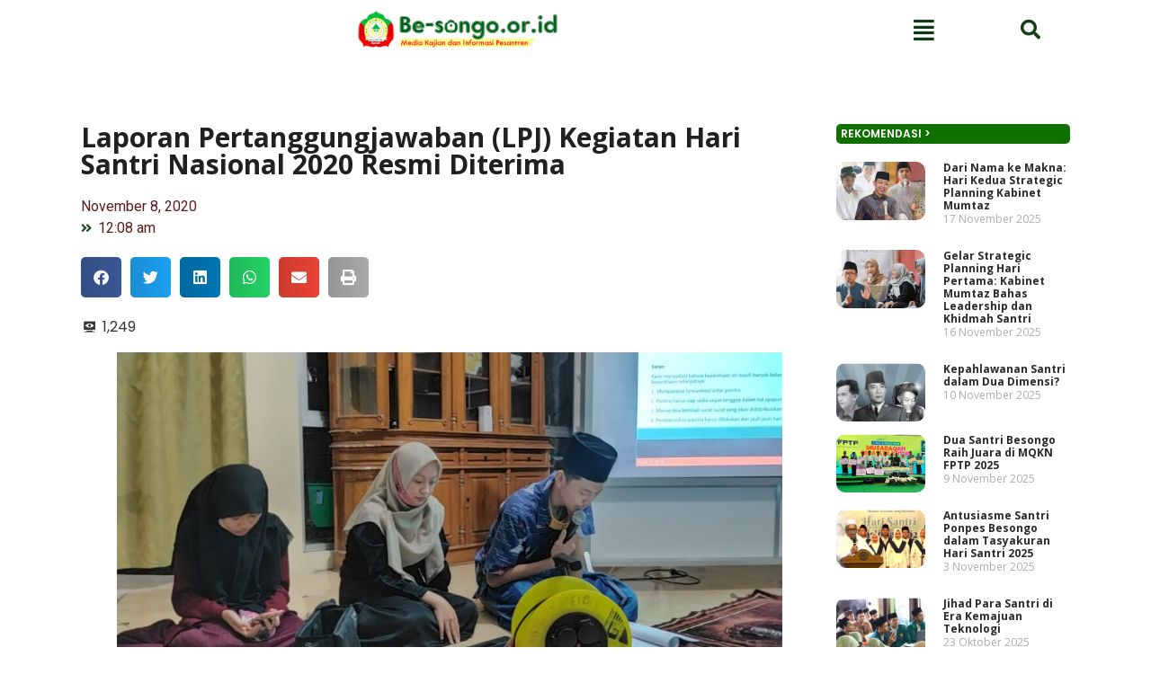

--- FILE ---
content_type: text/html; charset=UTF-8
request_url: https://be-songo.or.id/laporan-pertanggungjawaban-lpj-kegiatan-hari-santri-nasional-2020-resmi-diterima/
body_size: 17926
content:
<!DOCTYPE html>
<html lang="id">
<head>
	<meta charset="UTF-8" />
	<meta name="viewport" content="width=device-width, initial-scale=1" />
	<link rel="profile" href="http://gmpg.org/xfn/11" />
	<link rel="pingback" href="https://be-songo.or.id/xmlrpc.php" />
	<meta name='robots' content='index, follow, max-image-preview:large, max-snippet:-1, max-video-preview:-1' />
	<style>img:is([sizes="auto" i], [sizes^="auto," i]) { contain-intrinsic-size: 3000px 1500px }</style>
	
	<!-- This site is optimized with the Yoast SEO plugin v22.3 - https://yoast.com/wordpress/plugins/seo/ -->
	<title>Laporan Pertanggungjawaban (LPJ) Kegiatan Hari Santri Nasional 2020 Resmi Diterima - Be-songo.or.id</title>
	<link rel="canonical" href="https://be-songo.or.id/laporan-pertanggungjawaban-lpj-kegiatan-hari-santri-nasional-2020-resmi-diterima/" />
	<meta property="og:locale" content="id_ID" />
	<meta property="og:type" content="article" />
	<meta property="og:title" content="Laporan Pertanggungjawaban (LPJ) Kegiatan Hari Santri Nasional 2020 Resmi Diterima - Be-songo.or.id" />
	<meta property="og:description" content="Be-songo.or.id – Acara Hari Santri Nasional (HSN) tahun 2020 telah diadakan Sabtu, (24/10/2020). Pasca pelaksanaan acara tersebut, panitia HSN menggelar Laporan Pertanggungjawaban (LPJ) kepada Badan Pengurus Harian (BPH) Pondok Darul Falah Besongo di Asrama Peradaban B13 Perumahan Bank Niaga pada Sabtu, (7/11/2020). Acara tersebut dihadiri oleh seluruh panitia, BPH, dan perwakilan delegasi asrama. Laporan tersebut [&hellip;]" />
	<meta property="og:url" content="https://be-songo.or.id/laporan-pertanggungjawaban-lpj-kegiatan-hari-santri-nasional-2020-resmi-diterima/" />
	<meta property="og:site_name" content="Be-songo.or.id" />
	<meta property="article:publisher" content="https://www.facebook.com/Pesantren.Be.Songo" />
	<meta property="article:published_time" content="2020-11-07T17:08:50+00:00" />
	<meta property="article:modified_time" content="2020-11-07T17:08:57+00:00" />
	<meta property="og:image" content="http://be-songo.or.id/wp-content/uploads/2020/11/IMG202011072125171-1024x462.jpg" />
	<meta name="author" content="Tim web Besongo" />
	<meta name="twitter:card" content="summary_large_image" />
	<meta name="twitter:label1" content="Ditulis oleh" />
	<meta name="twitter:data1" content="Tim web Besongo" />
	<meta name="twitter:label2" content="Estimasi waktu membaca" />
	<meta name="twitter:data2" content="1 menit" />
	<script type="application/ld+json" class="yoast-schema-graph">{"@context":"https://schema.org","@graph":[{"@type":"Article","@id":"https://be-songo.or.id/laporan-pertanggungjawaban-lpj-kegiatan-hari-santri-nasional-2020-resmi-diterima/#article","isPartOf":{"@id":"https://be-songo.or.id/laporan-pertanggungjawaban-lpj-kegiatan-hari-santri-nasional-2020-resmi-diterima/"},"author":{"name":"Tim web Besongo","@id":"https://be-songo.or.id/#/schema/person/bffa97a850d06e98a2bd3f136def0b5b"},"headline":"Laporan Pertanggungjawaban (LPJ) Kegiatan Hari Santri Nasional 2020 Resmi Diterima","datePublished":"2020-11-07T17:08:50+00:00","dateModified":"2020-11-07T17:08:57+00:00","mainEntityOfPage":{"@id":"https://be-songo.or.id/laporan-pertanggungjawaban-lpj-kegiatan-hari-santri-nasional-2020-resmi-diterima/"},"wordCount":245,"commentCount":0,"publisher":{"@id":"https://be-songo.or.id/#organization"},"image":{"@id":"https://be-songo.or.id/laporan-pertanggungjawaban-lpj-kegiatan-hari-santri-nasional-2020-resmi-diterima/#primaryimage"},"thumbnailUrl":"http://be-songo.or.id/wp-content/uploads/2020/11/IMG202011072125171-1024x462.jpg","keywords":["HSN2020","lpj"],"articleSection":["Berita"],"inLanguage":"id","potentialAction":[{"@type":"CommentAction","name":"Comment","target":["https://be-songo.or.id/laporan-pertanggungjawaban-lpj-kegiatan-hari-santri-nasional-2020-resmi-diterima/#respond"]}]},{"@type":"WebPage","@id":"https://be-songo.or.id/laporan-pertanggungjawaban-lpj-kegiatan-hari-santri-nasional-2020-resmi-diterima/","url":"https://be-songo.or.id/laporan-pertanggungjawaban-lpj-kegiatan-hari-santri-nasional-2020-resmi-diterima/","name":"Laporan Pertanggungjawaban (LPJ) Kegiatan Hari Santri Nasional 2020 Resmi Diterima - Be-songo.or.id","isPartOf":{"@id":"https://be-songo.or.id/#website"},"primaryImageOfPage":{"@id":"https://be-songo.or.id/laporan-pertanggungjawaban-lpj-kegiatan-hari-santri-nasional-2020-resmi-diterima/#primaryimage"},"image":{"@id":"https://be-songo.or.id/laporan-pertanggungjawaban-lpj-kegiatan-hari-santri-nasional-2020-resmi-diterima/#primaryimage"},"thumbnailUrl":"http://be-songo.or.id/wp-content/uploads/2020/11/IMG202011072125171-1024x462.jpg","datePublished":"2020-11-07T17:08:50+00:00","dateModified":"2020-11-07T17:08:57+00:00","breadcrumb":{"@id":"https://be-songo.or.id/laporan-pertanggungjawaban-lpj-kegiatan-hari-santri-nasional-2020-resmi-diterima/#breadcrumb"},"inLanguage":"id","potentialAction":[{"@type":"ReadAction","target":["https://be-songo.or.id/laporan-pertanggungjawaban-lpj-kegiatan-hari-santri-nasional-2020-resmi-diterima/"]}]},{"@type":"ImageObject","inLanguage":"id","@id":"https://be-songo.or.id/laporan-pertanggungjawaban-lpj-kegiatan-hari-santri-nasional-2020-resmi-diterima/#primaryimage","url":"http://be-songo.or.id/wp-content/uploads/2020/11/IMG202011072125171-1024x462.jpg","contentUrl":"http://be-songo.or.id/wp-content/uploads/2020/11/IMG202011072125171-1024x462.jpg"},{"@type":"BreadcrumbList","@id":"https://be-songo.or.id/laporan-pertanggungjawaban-lpj-kegiatan-hari-santri-nasional-2020-resmi-diterima/#breadcrumb","itemListElement":[{"@type":"ListItem","position":1,"name":"Beranda","item":"https://be-songo.or.id/"},{"@type":"ListItem","position":2,"name":"Laporan Pertanggungjawaban (LPJ) Kegiatan Hari Santri Nasional 2020 Resmi Diterima"}]},{"@type":"WebSite","@id":"https://be-songo.or.id/#website","url":"https://be-songo.or.id/","name":"Be-songo.or.id","description":"Media Kajian dan Informasi Pesantren","publisher":{"@id":"https://be-songo.or.id/#organization"},"potentialAction":[{"@type":"SearchAction","target":{"@type":"EntryPoint","urlTemplate":"https://be-songo.or.id/?s={search_term_string}"},"query-input":"required name=search_term_string"}],"inLanguage":"id"},{"@type":"Organization","@id":"https://be-songo.or.id/#organization","name":"Pondok Pesantern Dafa Besongo","url":"https://be-songo.or.id/","logo":{"@type":"ImageObject","inLanguage":"id","@id":"https://be-songo.or.id/#/schema/logo/image/","url":"https://be-songo.or.id/wp-content/uploads/2021/03/cropped-LOGO.png","contentUrl":"https://be-songo.or.id/wp-content/uploads/2021/03/cropped-LOGO.png","width":512,"height":512,"caption":"Pondok Pesantern Dafa Besongo"},"image":{"@id":"https://be-songo.or.id/#/schema/logo/image/"},"sameAs":["https://www.facebook.com/Pesantren.Be.Songo","https://www.instagram.com/pesantrenbesongo/","https://instabio.cc/besongokukeren","https://www.youtube.com/channel/UColsT8f7jxTaZLOXpUmeX_w","https://be-songo.or.id"]},{"@type":"Person","@id":"https://be-songo.or.id/#/schema/person/bffa97a850d06e98a2bd3f136def0b5b","name":"Tim web Besongo","image":{"@type":"ImageObject","inLanguage":"id","@id":"https://be-songo.or.id/#/schema/person/image/","url":"https://secure.gravatar.com/avatar/d1f2346095fab52d057f36ed1ac1accd996c4fd30f39ebb4a753a1e3efa3ed65?s=96&d=mm&r=g","contentUrl":"https://secure.gravatar.com/avatar/d1f2346095fab52d057f36ed1ac1accd996c4fd30f39ebb4a753a1e3efa3ed65?s=96&d=mm&r=g","caption":"Tim web Besongo"},"description":"Be-songo.or.id adalah website resmi Pondok Pesantren Darul Falah Be-songo Semarang yang mengkaji dan memberi informasi seputar khazanah dunia kepesantrenan, keislaman, pendidikan, dan sosial budaya.","sameAs":["https://be-songo.or.id/"],"url":"https://be-songo.or.id/author/admin/"}]}</script>
	<!-- / Yoast SEO plugin. -->


<link rel="alternate" type="application/rss+xml" title="Be-songo.or.id &raquo; Feed" href="https://be-songo.or.id/feed/" />
<link rel="alternate" type="application/rss+xml" title="Be-songo.or.id &raquo; Umpan Komentar" href="https://be-songo.or.id/comments/feed/" />
<link rel="alternate" type="application/rss+xml" title="Be-songo.or.id &raquo; Laporan Pertanggungjawaban (LPJ) Kegiatan Hari Santri Nasional 2020 Resmi Diterima Umpan Komentar" href="https://be-songo.or.id/laporan-pertanggungjawaban-lpj-kegiatan-hari-santri-nasional-2020-resmi-diterima/feed/" />
<script>
window._wpemojiSettings = {"baseUrl":"https:\/\/s.w.org\/images\/core\/emoji\/16.0.1\/72x72\/","ext":".png","svgUrl":"https:\/\/s.w.org\/images\/core\/emoji\/16.0.1\/svg\/","svgExt":".svg","source":{"concatemoji":"https:\/\/be-songo.or.id\/wp-includes\/js\/wp-emoji-release.min.js?ver=6.8.3"}};
/*! This file is auto-generated */
!function(s,n){var o,i,e;function c(e){try{var t={supportTests:e,timestamp:(new Date).valueOf()};sessionStorage.setItem(o,JSON.stringify(t))}catch(e){}}function p(e,t,n){e.clearRect(0,0,e.canvas.width,e.canvas.height),e.fillText(t,0,0);var t=new Uint32Array(e.getImageData(0,0,e.canvas.width,e.canvas.height).data),a=(e.clearRect(0,0,e.canvas.width,e.canvas.height),e.fillText(n,0,0),new Uint32Array(e.getImageData(0,0,e.canvas.width,e.canvas.height).data));return t.every(function(e,t){return e===a[t]})}function u(e,t){e.clearRect(0,0,e.canvas.width,e.canvas.height),e.fillText(t,0,0);for(var n=e.getImageData(16,16,1,1),a=0;a<n.data.length;a++)if(0!==n.data[a])return!1;return!0}function f(e,t,n,a){switch(t){case"flag":return n(e,"\ud83c\udff3\ufe0f\u200d\u26a7\ufe0f","\ud83c\udff3\ufe0f\u200b\u26a7\ufe0f")?!1:!n(e,"\ud83c\udde8\ud83c\uddf6","\ud83c\udde8\u200b\ud83c\uddf6")&&!n(e,"\ud83c\udff4\udb40\udc67\udb40\udc62\udb40\udc65\udb40\udc6e\udb40\udc67\udb40\udc7f","\ud83c\udff4\u200b\udb40\udc67\u200b\udb40\udc62\u200b\udb40\udc65\u200b\udb40\udc6e\u200b\udb40\udc67\u200b\udb40\udc7f");case"emoji":return!a(e,"\ud83e\udedf")}return!1}function g(e,t,n,a){var r="undefined"!=typeof WorkerGlobalScope&&self instanceof WorkerGlobalScope?new OffscreenCanvas(300,150):s.createElement("canvas"),o=r.getContext("2d",{willReadFrequently:!0}),i=(o.textBaseline="top",o.font="600 32px Arial",{});return e.forEach(function(e){i[e]=t(o,e,n,a)}),i}function t(e){var t=s.createElement("script");t.src=e,t.defer=!0,s.head.appendChild(t)}"undefined"!=typeof Promise&&(o="wpEmojiSettingsSupports",i=["flag","emoji"],n.supports={everything:!0,everythingExceptFlag:!0},e=new Promise(function(e){s.addEventListener("DOMContentLoaded",e,{once:!0})}),new Promise(function(t){var n=function(){try{var e=JSON.parse(sessionStorage.getItem(o));if("object"==typeof e&&"number"==typeof e.timestamp&&(new Date).valueOf()<e.timestamp+604800&&"object"==typeof e.supportTests)return e.supportTests}catch(e){}return null}();if(!n){if("undefined"!=typeof Worker&&"undefined"!=typeof OffscreenCanvas&&"undefined"!=typeof URL&&URL.createObjectURL&&"undefined"!=typeof Blob)try{var e="postMessage("+g.toString()+"("+[JSON.stringify(i),f.toString(),p.toString(),u.toString()].join(",")+"));",a=new Blob([e],{type:"text/javascript"}),r=new Worker(URL.createObjectURL(a),{name:"wpTestEmojiSupports"});return void(r.onmessage=function(e){c(n=e.data),r.terminate(),t(n)})}catch(e){}c(n=g(i,f,p,u))}t(n)}).then(function(e){for(var t in e)n.supports[t]=e[t],n.supports.everything=n.supports.everything&&n.supports[t],"flag"!==t&&(n.supports.everythingExceptFlag=n.supports.everythingExceptFlag&&n.supports[t]);n.supports.everythingExceptFlag=n.supports.everythingExceptFlag&&!n.supports.flag,n.DOMReady=!1,n.readyCallback=function(){n.DOMReady=!0}}).then(function(){return e}).then(function(){var e;n.supports.everything||(n.readyCallback(),(e=n.source||{}).concatemoji?t(e.concatemoji):e.wpemoji&&e.twemoji&&(t(e.twemoji),t(e.wpemoji)))}))}((window,document),window._wpemojiSettings);
</script>
<link rel='stylesheet' id='bdt-uikit-css' href='https://be-songo.or.id/wp-content/plugins/bdthemes-prime-slider-lite/assets/css/bdt-uikit.css?ver=3.17.0' media='all' />
<link rel='stylesheet' id='prime-slider-site-css' href='https://be-songo.or.id/wp-content/plugins/bdthemes-prime-slider-lite/assets/css/prime-slider-site.css?ver=3.13.7' media='all' />
<style id='wp-emoji-styles-inline-css'>

	img.wp-smiley, img.emoji {
		display: inline !important;
		border: none !important;
		box-shadow: none !important;
		height: 1em !important;
		width: 1em !important;
		margin: 0 0.07em !important;
		vertical-align: -0.1em !important;
		background: none !important;
		padding: 0 !important;
	}
</style>
<link rel='stylesheet' id='wp-block-library-css' href='https://be-songo.or.id/wp-includes/css/dist/block-library/style.min.css?ver=6.8.3' media='all' />
<style id='classic-theme-styles-inline-css'>
/*! This file is auto-generated */
.wp-block-button__link{color:#fff;background-color:#32373c;border-radius:9999px;box-shadow:none;text-decoration:none;padding:calc(.667em + 2px) calc(1.333em + 2px);font-size:1.125em}.wp-block-file__button{background:#32373c;color:#fff;text-decoration:none}
</style>
<style id='global-styles-inline-css'>
:root{--wp--preset--aspect-ratio--square: 1;--wp--preset--aspect-ratio--4-3: 4/3;--wp--preset--aspect-ratio--3-4: 3/4;--wp--preset--aspect-ratio--3-2: 3/2;--wp--preset--aspect-ratio--2-3: 2/3;--wp--preset--aspect-ratio--16-9: 16/9;--wp--preset--aspect-ratio--9-16: 9/16;--wp--preset--color--black: #000000;--wp--preset--color--cyan-bluish-gray: #abb8c3;--wp--preset--color--white: #ffffff;--wp--preset--color--pale-pink: #f78da7;--wp--preset--color--vivid-red: #cf2e2e;--wp--preset--color--luminous-vivid-orange: #ff6900;--wp--preset--color--luminous-vivid-amber: #fcb900;--wp--preset--color--light-green-cyan: #7bdcb5;--wp--preset--color--vivid-green-cyan: #00d084;--wp--preset--color--pale-cyan-blue: #8ed1fc;--wp--preset--color--vivid-cyan-blue: #0693e3;--wp--preset--color--vivid-purple: #9b51e0;--wp--preset--gradient--vivid-cyan-blue-to-vivid-purple: linear-gradient(135deg,rgba(6,147,227,1) 0%,rgb(155,81,224) 100%);--wp--preset--gradient--light-green-cyan-to-vivid-green-cyan: linear-gradient(135deg,rgb(122,220,180) 0%,rgb(0,208,130) 100%);--wp--preset--gradient--luminous-vivid-amber-to-luminous-vivid-orange: linear-gradient(135deg,rgba(252,185,0,1) 0%,rgba(255,105,0,1) 100%);--wp--preset--gradient--luminous-vivid-orange-to-vivid-red: linear-gradient(135deg,rgba(255,105,0,1) 0%,rgb(207,46,46) 100%);--wp--preset--gradient--very-light-gray-to-cyan-bluish-gray: linear-gradient(135deg,rgb(238,238,238) 0%,rgb(169,184,195) 100%);--wp--preset--gradient--cool-to-warm-spectrum: linear-gradient(135deg,rgb(74,234,220) 0%,rgb(151,120,209) 20%,rgb(207,42,186) 40%,rgb(238,44,130) 60%,rgb(251,105,98) 80%,rgb(254,248,76) 100%);--wp--preset--gradient--blush-light-purple: linear-gradient(135deg,rgb(255,206,236) 0%,rgb(152,150,240) 100%);--wp--preset--gradient--blush-bordeaux: linear-gradient(135deg,rgb(254,205,165) 0%,rgb(254,45,45) 50%,rgb(107,0,62) 100%);--wp--preset--gradient--luminous-dusk: linear-gradient(135deg,rgb(255,203,112) 0%,rgb(199,81,192) 50%,rgb(65,88,208) 100%);--wp--preset--gradient--pale-ocean: linear-gradient(135deg,rgb(255,245,203) 0%,rgb(182,227,212) 50%,rgb(51,167,181) 100%);--wp--preset--gradient--electric-grass: linear-gradient(135deg,rgb(202,248,128) 0%,rgb(113,206,126) 100%);--wp--preset--gradient--midnight: linear-gradient(135deg,rgb(2,3,129) 0%,rgb(40,116,252) 100%);--wp--preset--font-size--small: 13px;--wp--preset--font-size--medium: 20px;--wp--preset--font-size--large: 36px;--wp--preset--font-size--x-large: 42px;--wp--preset--spacing--20: 0.44rem;--wp--preset--spacing--30: 0.67rem;--wp--preset--spacing--40: 1rem;--wp--preset--spacing--50: 1.5rem;--wp--preset--spacing--60: 2.25rem;--wp--preset--spacing--70: 3.38rem;--wp--preset--spacing--80: 5.06rem;--wp--preset--shadow--natural: 6px 6px 9px rgba(0, 0, 0, 0.2);--wp--preset--shadow--deep: 12px 12px 50px rgba(0, 0, 0, 0.4);--wp--preset--shadow--sharp: 6px 6px 0px rgba(0, 0, 0, 0.2);--wp--preset--shadow--outlined: 6px 6px 0px -3px rgba(255, 255, 255, 1), 6px 6px rgba(0, 0, 0, 1);--wp--preset--shadow--crisp: 6px 6px 0px rgba(0, 0, 0, 1);}:where(.is-layout-flex){gap: 0.5em;}:where(.is-layout-grid){gap: 0.5em;}body .is-layout-flex{display: flex;}.is-layout-flex{flex-wrap: wrap;align-items: center;}.is-layout-flex > :is(*, div){margin: 0;}body .is-layout-grid{display: grid;}.is-layout-grid > :is(*, div){margin: 0;}:where(.wp-block-columns.is-layout-flex){gap: 2em;}:where(.wp-block-columns.is-layout-grid){gap: 2em;}:where(.wp-block-post-template.is-layout-flex){gap: 1.25em;}:where(.wp-block-post-template.is-layout-grid){gap: 1.25em;}.has-black-color{color: var(--wp--preset--color--black) !important;}.has-cyan-bluish-gray-color{color: var(--wp--preset--color--cyan-bluish-gray) !important;}.has-white-color{color: var(--wp--preset--color--white) !important;}.has-pale-pink-color{color: var(--wp--preset--color--pale-pink) !important;}.has-vivid-red-color{color: var(--wp--preset--color--vivid-red) !important;}.has-luminous-vivid-orange-color{color: var(--wp--preset--color--luminous-vivid-orange) !important;}.has-luminous-vivid-amber-color{color: var(--wp--preset--color--luminous-vivid-amber) !important;}.has-light-green-cyan-color{color: var(--wp--preset--color--light-green-cyan) !important;}.has-vivid-green-cyan-color{color: var(--wp--preset--color--vivid-green-cyan) !important;}.has-pale-cyan-blue-color{color: var(--wp--preset--color--pale-cyan-blue) !important;}.has-vivid-cyan-blue-color{color: var(--wp--preset--color--vivid-cyan-blue) !important;}.has-vivid-purple-color{color: var(--wp--preset--color--vivid-purple) !important;}.has-black-background-color{background-color: var(--wp--preset--color--black) !important;}.has-cyan-bluish-gray-background-color{background-color: var(--wp--preset--color--cyan-bluish-gray) !important;}.has-white-background-color{background-color: var(--wp--preset--color--white) !important;}.has-pale-pink-background-color{background-color: var(--wp--preset--color--pale-pink) !important;}.has-vivid-red-background-color{background-color: var(--wp--preset--color--vivid-red) !important;}.has-luminous-vivid-orange-background-color{background-color: var(--wp--preset--color--luminous-vivid-orange) !important;}.has-luminous-vivid-amber-background-color{background-color: var(--wp--preset--color--luminous-vivid-amber) !important;}.has-light-green-cyan-background-color{background-color: var(--wp--preset--color--light-green-cyan) !important;}.has-vivid-green-cyan-background-color{background-color: var(--wp--preset--color--vivid-green-cyan) !important;}.has-pale-cyan-blue-background-color{background-color: var(--wp--preset--color--pale-cyan-blue) !important;}.has-vivid-cyan-blue-background-color{background-color: var(--wp--preset--color--vivid-cyan-blue) !important;}.has-vivid-purple-background-color{background-color: var(--wp--preset--color--vivid-purple) !important;}.has-black-border-color{border-color: var(--wp--preset--color--black) !important;}.has-cyan-bluish-gray-border-color{border-color: var(--wp--preset--color--cyan-bluish-gray) !important;}.has-white-border-color{border-color: var(--wp--preset--color--white) !important;}.has-pale-pink-border-color{border-color: var(--wp--preset--color--pale-pink) !important;}.has-vivid-red-border-color{border-color: var(--wp--preset--color--vivid-red) !important;}.has-luminous-vivid-orange-border-color{border-color: var(--wp--preset--color--luminous-vivid-orange) !important;}.has-luminous-vivid-amber-border-color{border-color: var(--wp--preset--color--luminous-vivid-amber) !important;}.has-light-green-cyan-border-color{border-color: var(--wp--preset--color--light-green-cyan) !important;}.has-vivid-green-cyan-border-color{border-color: var(--wp--preset--color--vivid-green-cyan) !important;}.has-pale-cyan-blue-border-color{border-color: var(--wp--preset--color--pale-cyan-blue) !important;}.has-vivid-cyan-blue-border-color{border-color: var(--wp--preset--color--vivid-cyan-blue) !important;}.has-vivid-purple-border-color{border-color: var(--wp--preset--color--vivid-purple) !important;}.has-vivid-cyan-blue-to-vivid-purple-gradient-background{background: var(--wp--preset--gradient--vivid-cyan-blue-to-vivid-purple) !important;}.has-light-green-cyan-to-vivid-green-cyan-gradient-background{background: var(--wp--preset--gradient--light-green-cyan-to-vivid-green-cyan) !important;}.has-luminous-vivid-amber-to-luminous-vivid-orange-gradient-background{background: var(--wp--preset--gradient--luminous-vivid-amber-to-luminous-vivid-orange) !important;}.has-luminous-vivid-orange-to-vivid-red-gradient-background{background: var(--wp--preset--gradient--luminous-vivid-orange-to-vivid-red) !important;}.has-very-light-gray-to-cyan-bluish-gray-gradient-background{background: var(--wp--preset--gradient--very-light-gray-to-cyan-bluish-gray) !important;}.has-cool-to-warm-spectrum-gradient-background{background: var(--wp--preset--gradient--cool-to-warm-spectrum) !important;}.has-blush-light-purple-gradient-background{background: var(--wp--preset--gradient--blush-light-purple) !important;}.has-blush-bordeaux-gradient-background{background: var(--wp--preset--gradient--blush-bordeaux) !important;}.has-luminous-dusk-gradient-background{background: var(--wp--preset--gradient--luminous-dusk) !important;}.has-pale-ocean-gradient-background{background: var(--wp--preset--gradient--pale-ocean) !important;}.has-electric-grass-gradient-background{background: var(--wp--preset--gradient--electric-grass) !important;}.has-midnight-gradient-background{background: var(--wp--preset--gradient--midnight) !important;}.has-small-font-size{font-size: var(--wp--preset--font-size--small) !important;}.has-medium-font-size{font-size: var(--wp--preset--font-size--medium) !important;}.has-large-font-size{font-size: var(--wp--preset--font-size--large) !important;}.has-x-large-font-size{font-size: var(--wp--preset--font-size--x-large) !important;}
:where(.wp-block-post-template.is-layout-flex){gap: 1.25em;}:where(.wp-block-post-template.is-layout-grid){gap: 1.25em;}
:where(.wp-block-columns.is-layout-flex){gap: 2em;}:where(.wp-block-columns.is-layout-grid){gap: 2em;}
:root :where(.wp-block-pullquote){font-size: 1.5em;line-height: 1.6;}
</style>
<link rel='stylesheet' id='contact-form-7-css' href='https://be-songo.or.id/wp-content/plugins/contact-form-7/includes/css/styles.css?ver=5.9.3' media='all' />
<link rel='stylesheet' id='dashicons-css' href='https://be-songo.or.id/wp-includes/css/dashicons.min.css?ver=6.8.3' media='all' />
<link rel='stylesheet' id='post-views-counter-frontend-css' href='https://be-songo.or.id/wp-content/plugins/post-views-counter/css/frontend.min.css?ver=1.4.5' media='all' />
<link rel='stylesheet' id='eef-frontend-style-css' href='https://be-songo.or.id/wp-content/plugins/extensions-for-elementor-form/assets/style.css?ver=2.0.1' media='all' />
<link rel='stylesheet' id='hfe-style-css' href='https://be-songo.or.id/wp-content/plugins/header-footer-elementor/assets/css/header-footer-elementor.css?ver=1.6.26' media='all' />
<link rel='stylesheet' id='elementor-icons-css' href='https://be-songo.or.id/wp-content/plugins/elementor/assets/lib/eicons/css/elementor-icons.min.css?ver=5.29.0' media='all' />
<link rel='stylesheet' id='elementor-frontend-css' href='https://be-songo.or.id/wp-content/plugins/elementor/assets/css/frontend-lite.min.css?ver=3.20.3' media='all' />
<link rel='stylesheet' id='swiper-css' href='https://be-songo.or.id/wp-content/plugins/elementor/assets/lib/swiper/v8/css/swiper.min.css?ver=8.4.5' media='all' />
<link rel='stylesheet' id='elementor-post-6140-css' href='https://be-songo.or.id/wp-content/uploads/elementor/css/post-6140.css?ver=1711866621' media='all' />
<link rel='stylesheet' id='powerpack-frontend-css' href='https://be-songo.or.id/wp-content/plugins/powerpack-lite-for-elementor/assets/css/min/frontend.min.css?ver=2.7.19' media='all' />
<link rel='stylesheet' id='elementor-pro-css' href='https://be-songo.or.id/wp-content/plugins/elementor-pro/assets/css/frontend-lite.min.css?ver=3.18.3' media='all' />
<link rel='stylesheet' id='elementor-global-css' href='https://be-songo.or.id/wp-content/uploads/elementor/css/global.css?ver=1711866624' media='all' />
<link rel='stylesheet' id='elementor-post-8093-css' href='https://be-songo.or.id/wp-content/uploads/elementor/css/post-8093.css?ver=1714028413' media='all' />
<link rel='stylesheet' id='elementor-post-8123-css' href='https://be-songo.or.id/wp-content/uploads/elementor/css/post-8123.css?ver=1711866624' media='all' />
<link rel='stylesheet' id='wordpress-popular-posts-css-css' href='https://be-songo.or.id/wp-content/plugins/wordpress-popular-posts/assets/css/wpp.css?ver=6.4.2' media='all' />
<link rel='stylesheet' id='hello-elementor-css' href='https://be-songo.or.id/wp-content/themes/hello-elementor/style.min.css?ver=3.0.1' media='all' />
<link rel='stylesheet' id='hello-elementor-theme-style-css' href='https://be-songo.or.id/wp-content/themes/hello-elementor/theme.min.css?ver=3.0.1' media='all' />
<link rel='stylesheet' id='hello-elementor-header-footer-css' href='https://be-songo.or.id/wp-content/themes/hello-elementor/header-footer.min.css?ver=3.0.1' media='all' />
<link rel='stylesheet' id='dflip-style-css' href='https://be-songo.or.id/wp-content/plugins/3d-flipbook-dflip-lite/assets/css/dflip.min.css?ver=2.2.32' media='all' />
<link rel='stylesheet' id='elementor-post-6801-css' href='https://be-songo.or.id/wp-content/uploads/elementor/css/post-6801.css?ver=1711867375' media='all' />
<link rel='stylesheet' id='hfe-widgets-style-css' href='https://be-songo.or.id/wp-content/plugins/header-footer-elementor/inc/widgets-css/frontend.css?ver=1.6.26' media='all' />
<link rel='stylesheet' id='wpr-text-animations-css-css' href='https://be-songo.or.id/wp-content/plugins/royal-elementor-addons/assets/css/lib/animations/text-animations.min.css?ver=1.3.96' media='all' />
<link rel='stylesheet' id='wpr-addons-css-css' href='https://be-songo.or.id/wp-content/plugins/royal-elementor-addons/assets/css/frontend.min.css?ver=1.3.96' media='all' />
<link rel='stylesheet' id='font-awesome-5-all-css' href='https://be-songo.or.id/wp-content/plugins/elementor/assets/lib/font-awesome/css/all.min.css?ver=4.10.26' media='all' />
<link rel='stylesheet' id='google-fonts-1-css' href='https://fonts.googleapis.com/css?family=Poppins%3A100%2C100italic%2C200%2C200italic%2C300%2C300italic%2C400%2C400italic%2C500%2C500italic%2C600%2C600italic%2C700%2C700italic%2C800%2C800italic%2C900%2C900italic%7COpen+Sans%3A100%2C100italic%2C200%2C200italic%2C300%2C300italic%2C400%2C400italic%2C500%2C500italic%2C600%2C600italic%2C700%2C700italic%2C800%2C800italic%2C900%2C900italic%7CRoboto%3A100%2C100italic%2C200%2C200italic%2C300%2C300italic%2C400%2C400italic%2C500%2C500italic%2C600%2C600italic%2C700%2C700italic%2C800%2C800italic%2C900%2C900italic&#038;display=swap&#038;ver=6.8.3' media='all' />
<link rel='stylesheet' id='elementor-icons-shared-0-css' href='https://be-songo.or.id/wp-content/plugins/elementor/assets/lib/font-awesome/css/fontawesome.min.css?ver=5.15.3' media='all' />
<link rel='stylesheet' id='elementor-icons-fa-solid-css' href='https://be-songo.or.id/wp-content/plugins/elementor/assets/lib/font-awesome/css/solid.min.css?ver=5.15.3' media='all' />
<link rel='stylesheet' id='elementor-icons-fa-regular-css' href='https://be-songo.or.id/wp-content/plugins/elementor/assets/lib/font-awesome/css/regular.min.css?ver=5.15.3' media='all' />
<link rel="preconnect" href="https://fonts.gstatic.com/" crossorigin><script id="jquery-core-js-extra">
var pp = {"ajax_url":"https:\/\/be-songo.or.id\/wp-admin\/admin-ajax.php"};
</script>
<script data-cfasync="false" src="https://be-songo.or.id/wp-includes/js/jquery/jquery.min.js?ver=3.7.1" id="jquery-core-js"></script>
<script data-cfasync="false" src="https://be-songo.or.id/wp-includes/js/jquery/jquery-migrate.min.js?ver=3.4.1" id="jquery-migrate-js"></script>
<script src="https://be-songo.or.id/wp-content/plugins/extensions-for-elementor-form/assets/frontend-scripts.js?ver=2.0.1" id="eef-frontend-script-js"></script>
<script id="wpp-json" type="application/json">
{"sampling_active":0,"sampling_rate":100,"ajax_url":"https:\/\/be-songo.or.id\/wp-json\/wordpress-popular-posts\/v1\/popular-posts","api_url":"https:\/\/be-songo.or.id\/wp-json\/wordpress-popular-posts","ID":4449,"token":"c31a6625ee","lang":0,"debug":0}
</script>
<script src="https://be-songo.or.id/wp-content/plugins/wordpress-popular-posts/assets/js/wpp.min.js?ver=6.4.2" id="wpp-js-js"></script>
<link rel="https://api.w.org/" href="https://be-songo.or.id/wp-json/" /><link rel="alternate" title="JSON" type="application/json" href="https://be-songo.or.id/wp-json/wp/v2/posts/4449" /><link rel="EditURI" type="application/rsd+xml" title="RSD" href="https://be-songo.or.id/xmlrpc.php?rsd" />
<meta name="generator" content="WordPress 6.8.3" />
<link rel='shortlink' href='https://be-songo.or.id/?p=4449' />
<link rel="alternate" title="oEmbed (JSON)" type="application/json+oembed" href="https://be-songo.or.id/wp-json/oembed/1.0/embed?url=https%3A%2F%2Fbe-songo.or.id%2Flaporan-pertanggungjawaban-lpj-kegiatan-hari-santri-nasional-2020-resmi-diterima%2F" />
<link rel="alternate" title="oEmbed (XML)" type="text/xml+oembed" href="https://be-songo.or.id/wp-json/oembed/1.0/embed?url=https%3A%2F%2Fbe-songo.or.id%2Flaporan-pertanggungjawaban-lpj-kegiatan-hari-santri-nasional-2020-resmi-diterima%2F&#038;format=xml" />
            <style id="wpp-loading-animation-styles">@-webkit-keyframes bgslide{from{background-position-x:0}to{background-position-x:-200%}}@keyframes bgslide{from{background-position-x:0}to{background-position-x:-200%}}.wpp-widget-placeholder,.wpp-widget-block-placeholder,.wpp-shortcode-placeholder{margin:0 auto;width:60px;height:3px;background:#dd3737;background:linear-gradient(90deg,#dd3737 0%,#571313 10%,#dd3737 100%);background-size:200% auto;border-radius:3px;-webkit-animation:bgslide 1s infinite linear;animation:bgslide 1s infinite linear}</style>
            <meta name="generator" content="Elementor 3.20.3; features: e_optimized_assets_loading, e_optimized_css_loading, additional_custom_breakpoints, block_editor_assets_optimize, e_image_loading_optimization; settings: css_print_method-external, google_font-enabled, font_display-swap">
<link rel="icon" href="https://be-songo.or.id/wp-content/uploads/2022/11/favicon.png" sizes="32x32" />
<link rel="icon" href="https://be-songo.or.id/wp-content/uploads/2022/11/favicon.png" sizes="192x192" />
<link rel="apple-touch-icon" href="https://be-songo.or.id/wp-content/uploads/2022/11/favicon.png" />
<meta name="msapplication-TileImage" content="https://be-songo.or.id/wp-content/uploads/2022/11/favicon.png" />
<style id="wpr_lightbox_styles">
				.lg-backdrop {
					background-color: rgba(0,0,0,0.6) !important;
				}
				.lg-toolbar,
				.lg-dropdown {
					background-color: rgba(0,0,0,0.8) !important;
				}
				.lg-dropdown:after {
					border-bottom-color: rgba(0,0,0,0.8) !important;
				}
				.lg-sub-html {
					background-color: rgba(0,0,0,0.8) !important;
				}
				.lg-thumb-outer,
				.lg-progress-bar {
					background-color: #444444 !important;
				}
				.lg-progress {
					background-color: #a90707 !important;
				}
				.lg-icon {
					color: #efefef !important;
					font-size: 20px !important;
				}
				.lg-icon.lg-toogle-thumb {
					font-size: 24px !important;
				}
				.lg-icon:hover,
				.lg-dropdown-text:hover {
					color: #ffffff !important;
				}
				.lg-sub-html,
				.lg-dropdown-text {
					color: #efefef !important;
					font-size: 14px !important;
				}
				#lg-counter {
					color: #efefef !important;
					font-size: 14px !important;
				}
				.lg-prev,
				.lg-next {
					font-size: 35px !important;
				}

				/* Defaults */
				.lg-icon {
				background-color: transparent !important;
				}

				#lg-counter {
				opacity: 0.9;
				}

				.lg-thumb-outer {
				padding: 0 10px;
				}

				.lg-thumb-item {
				border-radius: 0 !important;
				border: none !important;
				opacity: 0.5;
				}

				.lg-thumb-item.active {
					opacity: 1;
				}
	         </style></head>

<body class="wp-singular post-template-default single single-post postid-4449 single-format-standard wp-theme-hello-elementor ehf-header ehf-footer ehf-template-hello-elementor ehf-stylesheet-hello-elementor elementor-default elementor-kit-6140 elementor-page-6801">
<div id="page" class="hfeed site">

		<header id="masthead" itemscope="itemscope" itemtype="https://schema.org/WPHeader">
			<p class="main-title bhf-hidden" itemprop="headline"><a href="https://be-songo.or.id" title="Be-songo.or.id" rel="home">Be-songo.or.id</a></p>
					<div data-elementor-type="wp-post" data-elementor-id="8093" class="elementor elementor-8093" data-elementor-post-type="elementor-hf">
						<section class="elementor-section elementor-top-section elementor-element elementor-element-8914228 elementor-section-boxed elementor-section-height-default elementor-section-height-default wpr-particle-no wpr-jarallax-no wpr-parallax-no wpr-sticky-section-no" data-id="8914228" data-element_type="section" data-settings="{&quot;background_background&quot;:&quot;classic&quot;,&quot;sticky&quot;:&quot;top&quot;,&quot;sticky_on&quot;:[&quot;desktop&quot;,&quot;tablet&quot;,&quot;mobile&quot;],&quot;sticky_offset&quot;:0,&quot;sticky_effects_offset&quot;:0}">
						<div class="elementor-container elementor-column-gap-default">
					<div class="elementor-column elementor-col-100 elementor-top-column elementor-element elementor-element-f466e66" data-id="f466e66" data-element_type="column">
			<div class="elementor-widget-wrap elementor-element-populated">
						<div class="elementor-element elementor-element-24c3d5f elementor-widget__width-initial elementor-widget-mobile__width-initial elementor-widget elementor-widget-image" data-id="24c3d5f" data-element_type="widget" data-widget_type="image.default">
				<div class="elementor-widget-container">
			<style>/*! elementor - v3.20.0 - 26-03-2024 */
.elementor-widget-image{text-align:center}.elementor-widget-image a{display:inline-block}.elementor-widget-image a img[src$=".svg"]{width:48px}.elementor-widget-image img{vertical-align:middle;display:inline-block}</style>											<a href="https://be-songo.or.id">
							<img width="580" height="118" src="https://be-songo.or.id/wp-content/uploads/2021/03/cropped-cropped-cropped-terserah.png" class="attachment-large size-large wp-image-5576" alt="" srcset="https://be-songo.or.id/wp-content/uploads/2021/03/cropped-cropped-cropped-terserah.png 580w, https://be-songo.or.id/wp-content/uploads/2021/03/cropped-cropped-cropped-terserah-300x61.png 300w" sizes="(max-width: 580px) 100vw, 580px" />								</a>
													</div>
				</div>
				<div class="elementor-element elementor-element-520de49 elementor-widget__width-initial hfe-menu-item-space-between hfe-submenu-icon-arrow hfe-link-redirect-child elementor-widget elementor-widget-navigation-menu" data-id="520de49" data-element_type="widget" data-settings="{&quot;dropdown_border_radius&quot;:{&quot;unit&quot;:&quot;px&quot;,&quot;top&quot;:&quot;25&quot;,&quot;right&quot;:&quot;25&quot;,&quot;bottom&quot;:&quot;25&quot;,&quot;left&quot;:&quot;25&quot;,&quot;isLinked&quot;:true},&quot;toggle_size&quot;:{&quot;unit&quot;:&quot;px&quot;,&quot;size&quot;:26,&quot;sizes&quot;:[]},&quot;toggle_size_mobile&quot;:{&quot;unit&quot;:&quot;px&quot;,&quot;size&quot;:16,&quot;sizes&quot;:[]},&quot;toggle_border_width_mobile&quot;:{&quot;unit&quot;:&quot;px&quot;,&quot;size&quot;:0,&quot;sizes&quot;:[]},&quot;toggle_border_radius&quot;:{&quot;unit&quot;:&quot;px&quot;,&quot;size&quot;:2,&quot;sizes&quot;:[]},&quot;toggle_border_radius_mobile&quot;:{&quot;unit&quot;:&quot;px&quot;,&quot;size&quot;:5,&quot;sizes&quot;:[]},&quot;hamburger_align&quot;:&quot;center&quot;,&quot;hamburger_menu_align&quot;:&quot;space-between&quot;,&quot;width_flyout_menu_item&quot;:{&quot;unit&quot;:&quot;px&quot;,&quot;size&quot;:300,&quot;sizes&quot;:[]},&quot;width_flyout_menu_item_tablet&quot;:{&quot;unit&quot;:&quot;px&quot;,&quot;size&quot;:&quot;&quot;,&quot;sizes&quot;:[]},&quot;width_flyout_menu_item_mobile&quot;:{&quot;unit&quot;:&quot;px&quot;,&quot;size&quot;:&quot;&quot;,&quot;sizes&quot;:[]},&quot;padding_flyout_menu_item&quot;:{&quot;unit&quot;:&quot;px&quot;,&quot;size&quot;:30,&quot;sizes&quot;:[]},&quot;padding_flyout_menu_item_tablet&quot;:{&quot;unit&quot;:&quot;px&quot;,&quot;size&quot;:&quot;&quot;,&quot;sizes&quot;:[]},&quot;padding_flyout_menu_item_mobile&quot;:{&quot;unit&quot;:&quot;px&quot;,&quot;size&quot;:&quot;&quot;,&quot;sizes&quot;:[]},&quot;padding_horizontal_menu_item&quot;:{&quot;unit&quot;:&quot;px&quot;,&quot;size&quot;:15,&quot;sizes&quot;:[]},&quot;padding_horizontal_menu_item_tablet&quot;:{&quot;unit&quot;:&quot;px&quot;,&quot;size&quot;:&quot;&quot;,&quot;sizes&quot;:[]},&quot;padding_horizontal_menu_item_mobile&quot;:{&quot;unit&quot;:&quot;px&quot;,&quot;size&quot;:&quot;&quot;,&quot;sizes&quot;:[]},&quot;padding_vertical_menu_item&quot;:{&quot;unit&quot;:&quot;px&quot;,&quot;size&quot;:15,&quot;sizes&quot;:[]},&quot;padding_vertical_menu_item_tablet&quot;:{&quot;unit&quot;:&quot;px&quot;,&quot;size&quot;:&quot;&quot;,&quot;sizes&quot;:[]},&quot;padding_vertical_menu_item_mobile&quot;:{&quot;unit&quot;:&quot;px&quot;,&quot;size&quot;:&quot;&quot;,&quot;sizes&quot;:[]},&quot;menu_space_between&quot;:{&quot;unit&quot;:&quot;px&quot;,&quot;size&quot;:&quot;&quot;,&quot;sizes&quot;:[]},&quot;menu_space_between_tablet&quot;:{&quot;unit&quot;:&quot;px&quot;,&quot;size&quot;:&quot;&quot;,&quot;sizes&quot;:[]},&quot;menu_space_between_mobile&quot;:{&quot;unit&quot;:&quot;px&quot;,&quot;size&quot;:&quot;&quot;,&quot;sizes&quot;:[]},&quot;menu_top_space&quot;:{&quot;unit&quot;:&quot;px&quot;,&quot;size&quot;:&quot;&quot;,&quot;sizes&quot;:[]},&quot;menu_top_space_tablet&quot;:{&quot;unit&quot;:&quot;px&quot;,&quot;size&quot;:&quot;&quot;,&quot;sizes&quot;:[]},&quot;menu_top_space_mobile&quot;:{&quot;unit&quot;:&quot;px&quot;,&quot;size&quot;:&quot;&quot;,&quot;sizes&quot;:[]},&quot;dropdown_border_radius_tablet&quot;:{&quot;unit&quot;:&quot;px&quot;,&quot;top&quot;:&quot;&quot;,&quot;right&quot;:&quot;&quot;,&quot;bottom&quot;:&quot;&quot;,&quot;left&quot;:&quot;&quot;,&quot;isLinked&quot;:true},&quot;dropdown_border_radius_mobile&quot;:{&quot;unit&quot;:&quot;px&quot;,&quot;top&quot;:&quot;&quot;,&quot;right&quot;:&quot;&quot;,&quot;bottom&quot;:&quot;&quot;,&quot;left&quot;:&quot;&quot;,&quot;isLinked&quot;:true},&quot;padding_horizontal_dropdown_item&quot;:{&quot;unit&quot;:&quot;px&quot;,&quot;size&quot;:&quot;&quot;,&quot;sizes&quot;:[]},&quot;padding_horizontal_dropdown_item_tablet&quot;:{&quot;unit&quot;:&quot;px&quot;,&quot;size&quot;:&quot;&quot;,&quot;sizes&quot;:[]},&quot;padding_horizontal_dropdown_item_mobile&quot;:{&quot;unit&quot;:&quot;px&quot;,&quot;size&quot;:&quot;&quot;,&quot;sizes&quot;:[]},&quot;padding_vertical_dropdown_item&quot;:{&quot;unit&quot;:&quot;px&quot;,&quot;size&quot;:15,&quot;sizes&quot;:[]},&quot;padding_vertical_dropdown_item_tablet&quot;:{&quot;unit&quot;:&quot;px&quot;,&quot;size&quot;:&quot;&quot;,&quot;sizes&quot;:[]},&quot;padding_vertical_dropdown_item_mobile&quot;:{&quot;unit&quot;:&quot;px&quot;,&quot;size&quot;:&quot;&quot;,&quot;sizes&quot;:[]},&quot;toggle_size_tablet&quot;:{&quot;unit&quot;:&quot;px&quot;,&quot;size&quot;:&quot;&quot;,&quot;sizes&quot;:[]},&quot;toggle_border_width&quot;:{&quot;unit&quot;:&quot;px&quot;,&quot;size&quot;:&quot;&quot;,&quot;sizes&quot;:[]},&quot;toggle_border_width_tablet&quot;:{&quot;unit&quot;:&quot;px&quot;,&quot;size&quot;:&quot;&quot;,&quot;sizes&quot;:[]},&quot;toggle_border_radius_tablet&quot;:{&quot;unit&quot;:&quot;px&quot;,&quot;size&quot;:&quot;&quot;,&quot;sizes&quot;:[]},&quot;close_flyout_size&quot;:{&quot;unit&quot;:&quot;px&quot;,&quot;size&quot;:&quot;&quot;,&quot;sizes&quot;:[]},&quot;close_flyout_size_tablet&quot;:{&quot;unit&quot;:&quot;px&quot;,&quot;size&quot;:&quot;&quot;,&quot;sizes&quot;:[]},&quot;close_flyout_size_mobile&quot;:{&quot;unit&quot;:&quot;px&quot;,&quot;size&quot;:&quot;&quot;,&quot;sizes&quot;:[]}}" data-widget_type="navigation-menu.default">
				<div class="elementor-widget-container">
						<div class="hfe-nav-menu__toggle elementor-clickable hfe-flyout-trigger" tabindex="0">
					<div class="hfe-nav-menu-icon">
						<i aria-hidden="true" tabindex="0" class="fas fa-align-justify"></i>					</div>
				</div>
			<div class="hfe-flyout-wrapper" >
				<div class="hfe-flyout-overlay elementor-clickable"></div>
				<div class="hfe-flyout-container">
					<div id="hfe-flyout-content-id-520de49" class="hfe-side hfe-flyout-right hfe-flyout-open" data-layout="right" data-flyout-type="normal">
						<div class="hfe-flyout-content push">
							<nav >
								<ul id="menu-1-520de49" class="hfe-nav-menu"><li id="menu-item-8081" class="menu-item menu-item-type-custom menu-item-object-custom menu-item-has-children parent hfe-has-submenu hfe-creative-menu"><div class="hfe-has-submenu-container"><a href="#" class = "hfe-menu-item">Profil<span class='hfe-menu-toggle sub-arrow hfe-menu-child-0'><i class='fa'></i></span></a></div>
<ul class="sub-menu">
	<li id="menu-item-8170" class="menu-item menu-item-type-post_type menu-item-object-page hfe-creative-menu"><a href="https://be-songo.or.id/slider-3-3/" class = "hfe-sub-menu-item">Pengasuh</a></li>
	<li id="menu-item-8171" class="menu-item menu-item-type-post_type menu-item-object-page hfe-creative-menu"><a href="https://be-songo.or.id/elementor-8163/" class = "hfe-sub-menu-item">Visi dan Misi</a></li>
	<li id="menu-item-8172" class="menu-item menu-item-type-custom menu-item-object-custom hfe-creative-menu"><a href="https://maps.app.goo.gl/ZqmkL7R7Xxke83rCA" class = "hfe-sub-menu-item">Lokasi Pesantren</a></li>
	<li id="menu-item-8173" class="menu-item menu-item-type-post_type menu-item-object-page hfe-creative-menu"><a href="https://be-songo.or.id/sejarah/" class = "hfe-sub-menu-item">Sejarah</a></li>
	<li id="menu-item-8174" class="menu-item menu-item-type-post_type menu-item-object-page hfe-creative-menu"><a href="https://be-songo.or.id/kurikulum/" class = "hfe-sub-menu-item">Kurikulum</a></li>
</ul>
</li>
<li id="menu-item-6932" class="menu-item menu-item-type-post_type menu-item-object-page parent hfe-creative-menu"><a href="https://be-songo.or.id/psb/" class = "hfe-menu-item">Pendaftaran Santri Baru</a></li>
<li id="menu-item-1956" class="menu-item menu-item-type-taxonomy menu-item-object-category current-post-ancestor current-menu-parent current-post-parent parent hfe-creative-menu"><a href="https://be-songo.or.id/category/berita-pesantren-besongo/" class = "hfe-menu-item">Berita</a></li>
<li id="menu-item-1955" class="menu-item menu-item-type-taxonomy menu-item-object-category parent hfe-creative-menu"><a href="https://be-songo.or.id/category/al-qalam-besongo/artikel/" class = "hfe-menu-item">Artikel</a></li>
<li id="menu-item-1958" class="menu-item menu-item-type-taxonomy menu-item-object-category parent hfe-creative-menu"><a href="https://be-songo.or.id/category/al-qalam-besongo/opini/" class = "hfe-menu-item">Opini</a></li>
<li id="menu-item-1959" class="menu-item menu-item-type-taxonomy menu-item-object-category parent hfe-creative-menu"><a href="https://be-songo.or.id/category/al-qalam-besongo/buku-kitab-film/" class = "hfe-menu-item">Resensi</a></li>
<li id="menu-item-1960" class="menu-item menu-item-type-taxonomy menu-item-object-category parent hfe-creative-menu"><a href="https://be-songo.or.id/category/al-qalam-besongo/cerpen-puisi/" class = "hfe-menu-item">Sastra</a></li>
<li id="menu-item-8079" class="menu-item menu-item-type-taxonomy menu-item-object-category parent hfe-creative-menu"><a href="https://be-songo.or.id/category/kalam-pengasuh/" class = "hfe-menu-item">Kalam Pengasuh</a></li>
<li id="menu-item-8080" class="menu-item menu-item-type-taxonomy menu-item-object-category parent hfe-creative-menu"><a href="https://be-songo.or.id/category/tokoh/" class = "hfe-menu-item">Ulama/Kiai</a></li>
<li id="menu-item-8077" class="menu-item menu-item-type-custom menu-item-object-custom parent hfe-creative-menu"><a href="https://e-voting.be-songo.or.id" class = "hfe-menu-item">E-voting</a></li>
<li id="menu-item-8078" class="menu-item menu-item-type-taxonomy menu-item-object-category parent hfe-creative-menu"><a href="https://be-songo.or.id/category/al-qalam-besongo/esai/" class = "hfe-menu-item">Esai</a></li>
<li id="menu-item-8175" class="menu-item menu-item-type-custom menu-item-object-custom parent hfe-creative-menu"><a href="https://www.youtube.com/@pp.dafabesongo6104/videos" class = "hfe-menu-item">Youtube</a></li>
<li id="menu-item-8176" class="menu-item menu-item-type-custom menu-item-object-custom parent hfe-creative-menu"><a href="https://www.instagram.com/pesantrenbesongo/" class = "hfe-menu-item">Instagram</a></li>
</ul>							</nav>
							<div class="elementor-clickable hfe-flyout-close" tabindex="0">
								<i aria-hidden="true" tabindex="0" class="far fa-window-close"></i>							</div>
						</div>
					</div>
				</div>
			</div>
					</div>
				</div>
				<div class="elementor-element elementor-element-b865522 hfe-search-layout-icon elementor-widget__width-initial elementor-widget-tablet__width-initial elementor-widget-mobile__width-initial elementor-widget elementor-widget-hfe-search-button" data-id="b865522" data-element_type="widget" data-settings="{&quot;toggle_icon_size&quot;:{&quot;unit&quot;:&quot;px&quot;,&quot;size&quot;:22,&quot;sizes&quot;:[]},&quot;toggle_icon_size_tablet&quot;:{&quot;unit&quot;:&quot;px&quot;,&quot;size&quot;:19,&quot;sizes&quot;:[]},&quot;toggle_icon_size_mobile&quot;:{&quot;unit&quot;:&quot;px&quot;,&quot;size&quot;:15,&quot;sizes&quot;:[]},&quot;input_icon_size&quot;:{&quot;unit&quot;:&quot;px&quot;,&quot;size&quot;:250,&quot;sizes&quot;:[]},&quot;input_icon_size_tablet&quot;:{&quot;unit&quot;:&quot;px&quot;,&quot;size&quot;:&quot;&quot;,&quot;sizes&quot;:[]},&quot;input_icon_size_mobile&quot;:{&quot;unit&quot;:&quot;px&quot;,&quot;size&quot;:&quot;&quot;,&quot;sizes&quot;:[]}}" data-widget_type="hfe-search-button.default">
				<div class="elementor-widget-container">
					<form class="hfe-search-button-wrapper" role="search" action="https://be-songo.or.id" method="get">
						<div class = "hfe-search-icon-toggle">
				<input placeholder="" class="hfe-search-form__input" type="search" name="s" title="Search" value="">
				<i class="fas fa-search" aria-hidden="true"></i>
			</div>
					</form>
				</div>
				</div>
					</div>
		</div>
					</div>
		</section>
				<section class="elementor-section elementor-top-section elementor-element elementor-element-313a29b elementor-section-boxed elementor-section-height-default elementor-section-height-default wpr-particle-no wpr-jarallax-no wpr-parallax-no wpr-sticky-section-no" data-id="313a29b" data-element_type="section">
						<div class="elementor-container elementor-column-gap-default">
					<div class="elementor-column elementor-col-100 elementor-top-column elementor-element elementor-element-017bd36" data-id="017bd36" data-element_type="column">
			<div class="elementor-widget-wrap elementor-element-populated">
						<div class="elementor-element elementor-element-14692d3 elementor-widget-divider--view-line elementor-widget elementor-widget-divider" data-id="14692d3" data-element_type="widget" data-widget_type="divider.default">
				<div class="elementor-widget-container">
			<style>/*! elementor - v3.20.0 - 26-03-2024 */
.elementor-widget-divider{--divider-border-style:none;--divider-border-width:1px;--divider-color:#0c0d0e;--divider-icon-size:20px;--divider-element-spacing:10px;--divider-pattern-height:24px;--divider-pattern-size:20px;--divider-pattern-url:none;--divider-pattern-repeat:repeat-x}.elementor-widget-divider .elementor-divider{display:flex}.elementor-widget-divider .elementor-divider__text{font-size:15px;line-height:1;max-width:95%}.elementor-widget-divider .elementor-divider__element{margin:0 var(--divider-element-spacing);flex-shrink:0}.elementor-widget-divider .elementor-icon{font-size:var(--divider-icon-size)}.elementor-widget-divider .elementor-divider-separator{display:flex;margin:0;direction:ltr}.elementor-widget-divider--view-line_icon .elementor-divider-separator,.elementor-widget-divider--view-line_text .elementor-divider-separator{align-items:center}.elementor-widget-divider--view-line_icon .elementor-divider-separator:after,.elementor-widget-divider--view-line_icon .elementor-divider-separator:before,.elementor-widget-divider--view-line_text .elementor-divider-separator:after,.elementor-widget-divider--view-line_text .elementor-divider-separator:before{display:block;content:"";border-block-end:0;flex-grow:1;border-block-start:var(--divider-border-width) var(--divider-border-style) var(--divider-color)}.elementor-widget-divider--element-align-left .elementor-divider .elementor-divider-separator>.elementor-divider__svg:first-of-type{flex-grow:0;flex-shrink:100}.elementor-widget-divider--element-align-left .elementor-divider-separator:before{content:none}.elementor-widget-divider--element-align-left .elementor-divider__element{margin-left:0}.elementor-widget-divider--element-align-right .elementor-divider .elementor-divider-separator>.elementor-divider__svg:last-of-type{flex-grow:0;flex-shrink:100}.elementor-widget-divider--element-align-right .elementor-divider-separator:after{content:none}.elementor-widget-divider--element-align-right .elementor-divider__element{margin-right:0}.elementor-widget-divider--element-align-start .elementor-divider .elementor-divider-separator>.elementor-divider__svg:first-of-type{flex-grow:0;flex-shrink:100}.elementor-widget-divider--element-align-start .elementor-divider-separator:before{content:none}.elementor-widget-divider--element-align-start .elementor-divider__element{margin-inline-start:0}.elementor-widget-divider--element-align-end .elementor-divider .elementor-divider-separator>.elementor-divider__svg:last-of-type{flex-grow:0;flex-shrink:100}.elementor-widget-divider--element-align-end .elementor-divider-separator:after{content:none}.elementor-widget-divider--element-align-end .elementor-divider__element{margin-inline-end:0}.elementor-widget-divider:not(.elementor-widget-divider--view-line_text):not(.elementor-widget-divider--view-line_icon) .elementor-divider-separator{border-block-start:var(--divider-border-width) var(--divider-border-style) var(--divider-color)}.elementor-widget-divider--separator-type-pattern{--divider-border-style:none}.elementor-widget-divider--separator-type-pattern.elementor-widget-divider--view-line .elementor-divider-separator,.elementor-widget-divider--separator-type-pattern:not(.elementor-widget-divider--view-line) .elementor-divider-separator:after,.elementor-widget-divider--separator-type-pattern:not(.elementor-widget-divider--view-line) .elementor-divider-separator:before,.elementor-widget-divider--separator-type-pattern:not([class*=elementor-widget-divider--view]) .elementor-divider-separator{width:100%;min-height:var(--divider-pattern-height);-webkit-mask-size:var(--divider-pattern-size) 100%;mask-size:var(--divider-pattern-size) 100%;-webkit-mask-repeat:var(--divider-pattern-repeat);mask-repeat:var(--divider-pattern-repeat);background-color:var(--divider-color);-webkit-mask-image:var(--divider-pattern-url);mask-image:var(--divider-pattern-url)}.elementor-widget-divider--no-spacing{--divider-pattern-size:auto}.elementor-widget-divider--bg-round{--divider-pattern-repeat:round}.rtl .elementor-widget-divider .elementor-divider__text{direction:rtl}.e-con-inner>.elementor-widget-divider,.e-con>.elementor-widget-divider{width:var(--container-widget-width,100%);--flex-grow:var(--container-widget-flex-grow)}</style>		<div class="elementor-divider">
			<span class="elementor-divider-separator">
						</span>
		</div>
				</div>
				</div>
					</div>
		</div>
					</div>
		</section>
				<section class="elementor-section elementor-top-section elementor-element elementor-element-ac82c70 elementor-section-boxed elementor-section-height-default elementor-section-height-default wpr-particle-no wpr-jarallax-no wpr-parallax-no wpr-sticky-section-no" data-id="ac82c70" data-element_type="section">
						<div class="elementor-container elementor-column-gap-default">
					<div class="elementor-column elementor-col-100 elementor-top-column elementor-element elementor-element-793aa4b" data-id="793aa4b" data-element_type="column">
			<div class="elementor-widget-wrap">
							</div>
		</div>
					</div>
		</section>
				</div>
				</header>

			<div data-elementor-type="single-post" data-elementor-id="6801" class="elementor elementor-6801 elementor-location-single post-4449 post type-post status-publish format-standard hentry category-berita-pesantren-besongo tag-hsn2020 tag-lpj" data-elementor-post-type="elementor_library">
					<div class="elementor-section-wrap">
								<section class="elementor-section elementor-top-section elementor-element elementor-element-d2848dd elementor-section-boxed elementor-section-height-default elementor-section-height-default wpr-particle-no wpr-jarallax-no wpr-parallax-no wpr-sticky-section-no" data-id="d2848dd" data-element_type="section">
						<div class="elementor-container elementor-column-gap-default">
					<div class="elementor-column elementor-col-100 elementor-top-column elementor-element elementor-element-dd21752" data-id="dd21752" data-element_type="column">
			<div class="elementor-widget-wrap elementor-element-populated">
						<section class="elementor-section elementor-inner-section elementor-element elementor-element-d156fa1 elementor-section-boxed elementor-section-height-default elementor-section-height-default wpr-particle-no wpr-jarallax-no wpr-parallax-no wpr-sticky-section-no" data-id="d156fa1" data-element_type="section">
						<div class="elementor-container elementor-column-gap-default">
					<div class="elementor-column elementor-col-50 elementor-inner-column elementor-element elementor-element-aae9aca" data-id="aae9aca" data-element_type="column">
			<div class="elementor-widget-wrap elementor-element-populated">
						<div class="elementor-element elementor-element-c1bd7d7 elementor-invisible elementor-widget elementor-widget-theme-post-title elementor-page-title elementor-widget-heading" data-id="c1bd7d7" data-element_type="widget" data-settings="{&quot;_animation&quot;:&quot;fadeIn&quot;}" data-widget_type="theme-post-title.default">
				<div class="elementor-widget-container">
			<style>/*! elementor - v3.20.0 - 26-03-2024 */
.elementor-heading-title{padding:0;margin:0;line-height:1}.elementor-widget-heading .elementor-heading-title[class*=elementor-size-]>a{color:inherit;font-size:inherit;line-height:inherit}.elementor-widget-heading .elementor-heading-title.elementor-size-small{font-size:15px}.elementor-widget-heading .elementor-heading-title.elementor-size-medium{font-size:19px}.elementor-widget-heading .elementor-heading-title.elementor-size-large{font-size:29px}.elementor-widget-heading .elementor-heading-title.elementor-size-xl{font-size:39px}.elementor-widget-heading .elementor-heading-title.elementor-size-xxl{font-size:59px}</style><h1 class="elementor-heading-title elementor-size-default">Laporan Pertanggungjawaban (LPJ) Kegiatan Hari Santri Nasional 2020 Resmi Diterima</h1>		</div>
				</div>
				<div class="elementor-element elementor-element-85440c3 elementor-invisible elementor-widget elementor-widget-post-info" data-id="85440c3" data-element_type="widget" data-settings="{&quot;_animation&quot;:&quot;fadeIn&quot;}" data-widget_type="post-info.default">
				<div class="elementor-widget-container">
			<link rel="stylesheet" href="https://be-songo.or.id/wp-content/plugins/elementor/assets/css/widget-icon-list.min.css"><link rel="stylesheet" href="https://be-songo.or.id/wp-content/plugins/elementor-pro/assets/css/widget-theme-elements.min.css">		<ul class="elementor-icon-list-items elementor-post-info">
								<li class="elementor-icon-list-item elementor-repeater-item-794ee32" itemprop="datePublished">
						<a href="https://be-songo.or.id/2020/11/08/">
														<span class="elementor-icon-list-text elementor-post-info__item elementor-post-info__item--type-date">
										November 8, 2020					</span>
									</a>
				</li>
				<li class="elementor-icon-list-item elementor-repeater-item-1fc2ca1">
										<span class="elementor-icon-list-icon">
								<i aria-hidden="true" class="fas fa-angle-double-right"></i>							</span>
									<span class="elementor-icon-list-text elementor-post-info__item elementor-post-info__item--type-time">
										12:08 am					</span>
								</li>
				</ul>
				</div>
				</div>
				<div class="elementor-element elementor-element-8461004 elementor-share-buttons--view-icon elementor-share-buttons--shape-rounded elementor-share-buttons-mobile--align-left elementor-share-buttons--skin-gradient elementor-grid-0 elementor-share-buttons--color-official elementor-invisible elementor-widget elementor-widget-share-buttons" data-id="8461004" data-element_type="widget" data-settings="{&quot;_animation&quot;:&quot;fadeInLeft&quot;}" data-widget_type="share-buttons.default">
				<div class="elementor-widget-container">
			<link rel="stylesheet" href="https://be-songo.or.id/wp-content/plugins/elementor-pro/assets/css/widget-share-buttons.min.css">		<div class="elementor-grid">
								<div class="elementor-grid-item">
						<div
							class="elementor-share-btn elementor-share-btn_facebook"
							role="button"
							tabindex="0"
							aria-label="Share on facebook"
						>
															<span class="elementor-share-btn__icon">
								<i class="fab fa-facebook" aria-hidden="true"></i>							</span>
																				</div>
					</div>
									<div class="elementor-grid-item">
						<div
							class="elementor-share-btn elementor-share-btn_twitter"
							role="button"
							tabindex="0"
							aria-label="Share on twitter"
						>
															<span class="elementor-share-btn__icon">
								<i class="fab fa-twitter" aria-hidden="true"></i>							</span>
																				</div>
					</div>
									<div class="elementor-grid-item">
						<div
							class="elementor-share-btn elementor-share-btn_linkedin"
							role="button"
							tabindex="0"
							aria-label="Share on linkedin"
						>
															<span class="elementor-share-btn__icon">
								<i class="fab fa-linkedin" aria-hidden="true"></i>							</span>
																				</div>
					</div>
									<div class="elementor-grid-item">
						<div
							class="elementor-share-btn elementor-share-btn_whatsapp"
							role="button"
							tabindex="0"
							aria-label="Share on whatsapp"
						>
															<span class="elementor-share-btn__icon">
								<i class="fab fa-whatsapp" aria-hidden="true"></i>							</span>
																				</div>
					</div>
									<div class="elementor-grid-item">
						<div
							class="elementor-share-btn elementor-share-btn_email"
							role="button"
							tabindex="0"
							aria-label="Share on email"
						>
															<span class="elementor-share-btn__icon">
								<i class="fas fa-envelope" aria-hidden="true"></i>							</span>
																				</div>
					</div>
									<div class="elementor-grid-item">
						<div
							class="elementor-share-btn elementor-share-btn_print"
							role="button"
							tabindex="0"
							aria-label="Share on print"
						>
															<span class="elementor-share-btn__icon">
								<i class="fas fa-print" aria-hidden="true"></i>							</span>
																				</div>
					</div>
						</div>
				</div>
				</div>
				<div class="elementor-element elementor-element-d8d54a4 elementor-widget elementor-widget-theme-post-content" data-id="d8d54a4" data-element_type="widget" data-widget_type="theme-post-content.default">
				<div class="elementor-widget-container">
			<div class="post-views content-post post-4449 entry-meta">
				<span class="post-views-icon dashicons dashicons-welcome-view-site"></span> <span class="post-views-count">1,249</span>
			</div>
<figure class="wp-block-image size-large"><img fetchpriority="high" decoding="async" width="1024" height="462" src="http://be-songo.or.id/wp-content/uploads/2020/11/IMG202011072125171-1024x462.jpg" alt="" class="wp-image-4445"/></figure>



<p><a href="http://be-songo.or.id">Be-songo.or.id</a> – Acara Hari Santri Nasional (HSN) tahun 2020 telah diadakan Sabtu, (24/10/2020). Pasca pelaksanaan acara tersebut, panitia HSN  menggelar Laporan Pertanggungjawaban (LPJ) kepada Badan Pengurus Harian (BPH) Pondok Darul Falah Besongo di Asrama Peradaban B13 Perumahan Bank Niaga pada Sabtu, (7/11/2020).</p>



<p>Acara tersebut dihadiri oleh seluruh panitia, BPH, dan perwakilan delegasi asrama. Laporan tersebut disampaikan oleh Hadziq Muhibudin, selaku ketua panitia. Acara tersebut berlangsung lancar dengan disertai penyampaian hambatan dan saran acara ke depannya. </p>



<p>Sejatinya sebuah kepanitiaan tidak lepas pada sutu individu saja, namun berkaitan dengan kerjasama antarpanitiannya.</p>



<p> “Seorang gladiator rebahan mengemban amanat yang sangat besar bukanlah hal yang mudah. Bahkan berat sekali. Bertolak dari tempat tidur memikirkan komposisi orang-orang yang akan membantu dalam mengemban amanat. Sejatinya sebuah kepanitian kegiatan tidak hanya memberatkan suatu individu tetapi harus kerja satu kerja semua, cape satu cape semua. Tidak boleh memakan keringat teman ataupun tulang teman.” Tutur Hadziq. </p>



<p>Hadziq juga berpesan, “Hari ini haruslah lebih baik dari kemarin, tahun esok harus lebih wahh nan meriah dari tahun ini, tetap jaga kekompakan dan komunikasi yang baik. Satukan rasa sepenanggungan dan curahkan semuanya demi keberlangsungan acara entah fikiran, tenaga ataupun lainnya.”</p>



<p>Ketua Umum, Umar Kustiadi juga menegaskan pentingnya kerjasama dan memahami bverlangsungnya kegiatan tersebut. “Point terpenting kepanitiaan kedepan terkait komunikasi antarteman, memahami job masing-masing dan teknis lapangan.” Tutur Umar.</p>



<p>Diakhir acara Umar menyatakan LPJ HSN tahun 2020 resmi diterima dan berharap acara ke depannya lebih baik.</p>



<p>&#8211;</p>



<p>&#8211;</p>



<p>&#8211;</p>



<p>Reporter : Ati Auliyaur Rohmah </p>
		</div>
				</div>
				<div class="elementor-element elementor-element-1b7b628 elementor-post-navigation-borders-yes elementor-widget elementor-widget-post-navigation" data-id="1b7b628" data-element_type="widget" data-widget_type="post-navigation.default">
				<div class="elementor-widget-container">
					<div class="elementor-post-navigation">
			<div class="elementor-post-navigation__prev elementor-post-navigation__link">
				<a href="https://be-songo.or.id/macapat-membaca-tahapan-empat/" rel="prev"><span class="post-navigation__arrow-wrapper post-navigation__arrow-prev"><i class="fa fa-angle-left" aria-hidden="true"></i><span class="elementor-screen-only">Prev</span></span><span class="elementor-post-navigation__link__prev"><span class="post-navigation__prev--label">Previous</span><span class="post-navigation__prev--title">Macapat: Membaca Tahapan Empat</span></span></a>			</div>
							<div class="elementor-post-navigation__separator-wrapper">
					<div class="elementor-post-navigation__separator"></div>
				</div>
						<div class="elementor-post-navigation__next elementor-post-navigation__link">
				<a href="https://be-songo.or.id/besongo-pandemi-bukan-penghalang-santri-berprestasi/" rel="next"><span class="elementor-post-navigation__link__next"><span class="post-navigation__next--label">Next</span><span class="post-navigation__next--title">Besongo:  Pandemi Bukan Penghalang Santri Berprestasi</span></span><span class="post-navigation__arrow-wrapper post-navigation__arrow-next"><i class="fa fa-angle-right" aria-hidden="true"></i><span class="elementor-screen-only">Next</span></span></a>			</div>
		</div>
				</div>
				</div>
					</div>
		</div>
				<div class="elementor-column elementor-col-50 elementor-inner-column elementor-element elementor-element-44b4b4a elementor-invisible" data-id="44b4b4a" data-element_type="column" data-settings="{&quot;animation&quot;:&quot;zoomInUp&quot;}">
			<div class="elementor-widget-wrap elementor-element-populated">
						<div class="elementor-element elementor-element-3a594dd elementor-widget elementor-widget-heading" data-id="3a594dd" data-element_type="widget" data-widget_type="heading.default">
				<div class="elementor-widget-container">
			<h2 class="elementor-heading-title elementor-size-default">REKOMENDASI ></h2>		</div>
				</div>
				<div class="elementor-element elementor-element-38adf28 elementor-grid-1 elementor-grid-tablet-1 elementor-posts--thumbnail-left elementor-grid-mobile-1 elementor-widget elementor-widget-posts" data-id="38adf28" data-element_type="widget" data-settings="{&quot;classic_columns&quot;:&quot;1&quot;,&quot;classic_columns_tablet&quot;:&quot;1&quot;,&quot;classic_row_gap&quot;:{&quot;unit&quot;:&quot;px&quot;,&quot;size&quot;:14,&quot;sizes&quot;:[]},&quot;classic_columns_mobile&quot;:&quot;1&quot;,&quot;classic_row_gap_tablet&quot;:{&quot;unit&quot;:&quot;px&quot;,&quot;size&quot;:&quot;&quot;,&quot;sizes&quot;:[]},&quot;classic_row_gap_mobile&quot;:{&quot;unit&quot;:&quot;px&quot;,&quot;size&quot;:&quot;&quot;,&quot;sizes&quot;:[]}}" data-widget_type="posts.classic">
				<div class="elementor-widget-container">
			<link rel="stylesheet" href="https://be-songo.or.id/wp-content/plugins/elementor-pro/assets/css/widget-posts.min.css">		<div class="elementor-posts-container elementor-posts elementor-posts--skin-classic elementor-grid">
				<article class="elementor-post elementor-grid-item post-9120 post type-post status-publish format-standard has-post-thumbnail hentry category-berita-pesantren-besongo tag-kabinet-mumtaz tag-strategic-planing">
				<a class="elementor-post__thumbnail__link" href="https://be-songo.or.id/dari-nama-ke-makna-hari-kedua-strategic-planning-kabinet-mumtaz/" tabindex="-1" >
			<div class="elementor-post__thumbnail"><img width="300" height="212" src="https://be-songo.or.id/wp-content/uploads/2025/11/WhatsApp-Image-2025-11-17-at-16.33.57-300x212.jpeg" class="attachment-medium size-medium wp-image-9132" alt="" /></div>
		</a>
				<div class="elementor-post__text">
				<h3 class="elementor-post__title">
			<a href="https://be-songo.or.id/dari-nama-ke-makna-hari-kedua-strategic-planning-kabinet-mumtaz/" >
				Dari Nama ke Makna: Hari Kedua Strategic Planning Kabinet Mumtaz			</a>
		</h3>
				<div class="elementor-post__meta-data">
					<span class="elementor-post-date">
			17 November 2025		</span>
				</div>
				</div>
				</article>
				<article class="elementor-post elementor-grid-item post-9104 post type-post status-publish format-standard has-post-thumbnail hentry category-berita-pesantren-besongo tag-khidmah-santri tag-strategic-planing">
				<a class="elementor-post__thumbnail__link" href="https://be-songo.or.id/gelar-strategic-planning-hari-pertama-kabinet-mumtaz-bahas-leadership-dan-khidmah-santri/" tabindex="-1" >
			<div class="elementor-post__thumbnail"><img width="300" height="212" src="https://be-songo.or.id/wp-content/uploads/2025/11/IMG-20251116-WA0109-300x212.jpg" class="attachment-medium size-medium wp-image-9105" alt="" /></div>
		</a>
				<div class="elementor-post__text">
				<h3 class="elementor-post__title">
			<a href="https://be-songo.or.id/gelar-strategic-planning-hari-pertama-kabinet-mumtaz-bahas-leadership-dan-khidmah-santri/" >
				Gelar Strategic Planning Hari Pertama: Kabinet Mumtaz  Bahas Leadership dan Khidmah Santri			</a>
		</h3>
				<div class="elementor-post__meta-data">
					<span class="elementor-post-date">
			16 November 2025		</span>
				</div>
				</div>
				</article>
				<article class="elementor-post elementor-grid-item post-9096 post type-post status-publish format-standard has-post-thumbnail hentry category-cerpen-puisi tag-dua-dimensi tag-pahlawan">
				<a class="elementor-post__thumbnail__link" href="https://be-songo.or.id/kepahlawanan-santri-dalam-dua-dimensi/" tabindex="-1" >
			<div class="elementor-post__thumbnail"><img width="300" height="169" src="https://be-songo.or.id/wp-content/uploads/2025/11/WhatsApp-Image-2025-11-10-at-16.29.40_d08046fc-300x169.jpg" class="attachment-medium size-medium wp-image-9097" alt="" /></div>
		</a>
				<div class="elementor-post__text">
				<h3 class="elementor-post__title">
			<a href="https://be-songo.or.id/kepahlawanan-santri-dalam-dua-dimensi/" >
				Kepahlawanan Santri dalam Dua Dimensi?			</a>
		</h3>
				<div class="elementor-post__meta-data">
					<span class="elementor-post-date">
			10 November 2025		</span>
				</div>
				</div>
				</article>
				<article class="elementor-post elementor-grid-item post-9089 post type-post status-publish format-standard has-post-thumbnail hentry category-berita-pesantren-besongo tag-mqkn-fptp tag-santri-besongo">
				<a class="elementor-post__thumbnail__link" href="https://be-songo.or.id/dua-santri-besongo-raih-juara-di-mqkn-fptp-2025/" tabindex="-1" >
			<div class="elementor-post__thumbnail"><img width="300" height="169" src="https://be-songo.or.id/wp-content/uploads/2025/11/WhatsApp-Image-2025-11-09-at-13.52.14_0c5354a0-300x169.jpg" class="attachment-medium size-medium wp-image-9091" alt="" /></div>
		</a>
				<div class="elementor-post__text">
				<h3 class="elementor-post__title">
			<a href="https://be-songo.or.id/dua-santri-besongo-raih-juara-di-mqkn-fptp-2025/" >
				Dua Santri Besongo Raih Juara di MQKN FPTP 2025			</a>
		</h3>
				<div class="elementor-post__meta-data">
					<span class="elementor-post-date">
			9 November 2025		</span>
				</div>
				</div>
				</article>
				<article class="elementor-post elementor-grid-item post-9085 post type-post status-publish format-standard has-post-thumbnail hentry category-berita-pesantren-besongo tag-hari-santri">
				<a class="elementor-post__thumbnail__link" href="https://be-songo.or.id/antusiasme-santri-ponpes-besongo-dalam-tasyakuran-hari-santri-2025/" tabindex="-1" >
			<div class="elementor-post__thumbnail"><img width="300" height="169" src="https://be-songo.or.id/wp-content/uploads/2025/11/WhatsApp-Image-2025-11-03-at-21.23.29-300x169.jpeg" class="attachment-medium size-medium wp-image-9086" alt="" /></div>
		</a>
				<div class="elementor-post__text">
				<h3 class="elementor-post__title">
			<a href="https://be-songo.or.id/antusiasme-santri-ponpes-besongo-dalam-tasyakuran-hari-santri-2025/" >
				Antusiasme Santri Ponpes Besongo dalam Tasyakuran Hari Santri 2025			</a>
		</h3>
				<div class="elementor-post__meta-data">
					<span class="elementor-post-date">
			3 November 2025		</span>
				</div>
				</div>
				</article>
				<article class="elementor-post elementor-grid-item post-9076 post type-post status-publish format-standard has-post-thumbnail hentry category-opini tag-jihad-santri">
				<a class="elementor-post__thumbnail__link" href="https://be-songo.or.id/jihad-para-santri-di-era-kemajuan-teknologi/" tabindex="-1" >
			<div class="elementor-post__thumbnail"><img width="300" height="169" src="https://be-songo.or.id/wp-content/uploads/2025/10/BO-NEW-Post-300x169.png" class="attachment-medium size-medium wp-image-9077" alt="" /></div>
		</a>
				<div class="elementor-post__text">
				<h3 class="elementor-post__title">
			<a href="https://be-songo.or.id/jihad-para-santri-di-era-kemajuan-teknologi/" >
				Jihad Para Santri di Era Kemajuan Teknologi			</a>
		</h3>
				<div class="elementor-post__meta-data">
					<span class="elementor-post-date">
			23 Oktober 2025		</span>
				</div>
				</div>
				</article>
				<article class="elementor-post elementor-grid-item post-9072 post type-post status-publish format-standard has-post-thumbnail hentry category-opini tag-hari-santri-nasional tag-indonesia-merdeka tag-peradaban-dunia">
				<a class="elementor-post__thumbnail__link" href="https://be-songo.or.id/hari-santri-2025-mengawal-indonesia-merdeka-menuju-peradaban-dunia/" tabindex="-1" >
			<div class="elementor-post__thumbnail"><img width="300" height="200" src="https://be-songo.or.id/wp-content/uploads/2025/10/hsn-300x200.jpg" class="attachment-medium size-medium wp-image-9074" alt="" /></div>
		</a>
				<div class="elementor-post__text">
				<h3 class="elementor-post__title">
			<a href="https://be-songo.or.id/hari-santri-2025-mengawal-indonesia-merdeka-menuju-peradaban-dunia/" >
				Hari Santri 2025: Mengawal Indonesia Merdeka Menuju Peradaban Dunia			</a>
		</h3>
				<div class="elementor-post__meta-data">
					<span class="elementor-post-date">
			22 Oktober 2025		</span>
				</div>
				</div>
				</article>
				<article class="elementor-post elementor-grid-item post-9069 post type-post status-publish format-standard has-post-thumbnail hentry category-artikel tag-akhlak-santri tag-kiai tag-pesantren">
				<a class="elementor-post__thumbnail__link" href="https://be-songo.or.id/akhlak-santri-dan-kasih-sayang-kiaidua-sayap-pendidikan-di-pesantren/" tabindex="-1" >
			<div class="elementor-post__thumbnail"><img width="300" height="169" src="https://be-songo.or.id/wp-content/uploads/2025/10/artikel-dahlan--300x169.png" class="attachment-medium size-medium wp-image-9070" alt="" /></div>
		</a>
				<div class="elementor-post__text">
				<h3 class="elementor-post__title">
			<a href="https://be-songo.or.id/akhlak-santri-dan-kasih-sayang-kiaidua-sayap-pendidikan-di-pesantren/" >
				Akhlak Santri dan Kasih Sayang Kiai:Dua Sayap Pendidikan di Pesantren			</a>
		</h3>
				<div class="elementor-post__meta-data">
					<span class="elementor-post-date">
			21 Oktober 2025		</span>
				</div>
				</div>
				</article>
				<article class="elementor-post elementor-grid-item post-9057 post type-post status-publish format-standard has-post-thumbnail hentry category-berita-pesantren-besongo tag-batsul-masail tag-jp3m tag-ponpes-darul-falah-besongo">
				<a class="elementor-post__thumbnail__link" href="https://be-songo.or.id/jp3m-gelar-batsul-masail-ke-6-ponpes-darul-falah-besongo-kirim-delegasi-untuk-respons-isu-terkini/" tabindex="-1" >
			<div class="elementor-post__thumbnail"><img width="300" height="169" src="https://be-songo.or.id/wp-content/uploads/2025/10/bo-niha-300x169.png" class="attachment-medium size-medium wp-image-9058" alt="" /></div>
		</a>
				<div class="elementor-post__text">
				<h3 class="elementor-post__title">
			<a href="https://be-songo.or.id/jp3m-gelar-batsul-masail-ke-6-ponpes-darul-falah-besongo-kirim-delegasi-untuk-respons-isu-terkini/" >
				JP3M Gelar Bahtsul Masail Ke-6: Ponpes Darul Falah Besongo Kirim Delegasi Untuk Respons Isu Terkini			</a>
		</h3>
				<div class="elementor-post__meta-data">
					<span class="elementor-post-date">
			4 Oktober 2025		</span>
				</div>
				</div>
				</article>
				<article class="elementor-post elementor-grid-item post-9054 post type-post status-publish format-standard has-post-thumbnail hentry category-opini tag-hari-batik-nasional tag-warisan-budaya">
				<a class="elementor-post__thumbnail__link" href="https://be-songo.or.id/batik-warisan-budaya-sebagai-media-dakwah-kultural/" tabindex="-1" >
			<div class="elementor-post__thumbnail"><img width="300" height="200" src="https://be-songo.or.id/wp-content/uploads/2025/10/hari-batik-300x200.jpg" class="attachment-medium size-medium wp-image-9055" alt="" /></div>
		</a>
				<div class="elementor-post__text">
				<h3 class="elementor-post__title">
			<a href="https://be-songo.or.id/batik-warisan-budaya-sebagai-media-dakwah-kultural/" >
				Batik: Warisan Budaya Sebagai Media Dakwah Kultural			</a>
		</h3>
				<div class="elementor-post__meta-data">
					<span class="elementor-post-date">
			2 Oktober 2025		</span>
				</div>
				</div>
				</article>
				<article class="elementor-post elementor-grid-item post-9049 post type-post status-publish format-standard has-post-thumbnail hentry category-bacaan-lima-menit tag-maulid-nabi">
				<a class="elementor-post__thumbnail__link" href="https://be-songo.or.id/kiai-arja-imroni-bersyukurlah-menjadi-umat-nabi-muhammad/" tabindex="-1" >
			<div class="elementor-post__thumbnail"><img width="300" height="169" src="https://be-songo.or.id/wp-content/uploads/2025/09/Desain-tanpa-judul-2025-09-16T115342.614-300x169.png" class="attachment-medium size-medium wp-image-9050" alt="" /></div>
		</a>
				<div class="elementor-post__text">
				<h3 class="elementor-post__title">
			<a href="https://be-songo.or.id/kiai-arja-imroni-bersyukurlah-menjadi-umat-nabi-muhammad/" >
				Kiai Arja Imroni: Bersyukurlah Menjadi Umat Nabi Muhammad			</a>
		</h3>
				<div class="elementor-post__meta-data">
					<span class="elementor-post-date">
			16 September 2025		</span>
				</div>
				</div>
				</article>
				<article class="elementor-post elementor-grid-item post-9043 post type-post status-publish format-standard has-post-thumbnail hentry category-berita-pesantren-besongo tag-maulid-nabi">
				<a class="elementor-post__thumbnail__link" href="https://be-songo.or.id/kolaborasi-dengan-warga-perumahan-bank-niaga-pesantren-besongo-gelar-peringatan-maulid-nabi/" tabindex="-1" >
			<div class="elementor-post__thumbnail"><img width="300" height="169" src="https://be-songo.or.id/wp-content/uploads/2025/09/Desain-tanpa-judul-2025-09-14T171411.069-300x169.png" class="attachment-medium size-medium wp-image-9045" alt="" /></div>
		</a>
				<div class="elementor-post__text">
				<h3 class="elementor-post__title">
			<a href="https://be-songo.or.id/kolaborasi-dengan-warga-perumahan-bank-niaga-pesantren-besongo-gelar-peringatan-maulid-nabi/" >
				Kolaborasi dengan Warga Perumahan Bank Niaga, Pesantren Besongo Gelar Peringatan Maulid Nabi			</a>
		</h3>
				<div class="elementor-post__meta-data">
					<span class="elementor-post-date">
			14 September 2025		</span>
				</div>
				</div>
				</article>
				<article class="elementor-post elementor-grid-item post-9038 post type-post status-publish format-standard has-post-thumbnail hentry category-berita-pesantren-besongo tag-besongo tag-gerhana-bulan">
				<a class="elementor-post__thumbnail__link" href="https://be-songo.or.id/tadabbur-fenomena-alam-santri-besongo-gelar-salat-gerhana-bulan/" tabindex="-1" >
			<div class="elementor-post__thumbnail"><img width="300" height="169" src="https://be-songo.or.id/wp-content/uploads/2025/09/Desain-tanpa-judul-2025-09-08T161955.203-300x169.png" class="attachment-medium size-medium wp-image-9039" alt="" /></div>
		</a>
				<div class="elementor-post__text">
				<h3 class="elementor-post__title">
			<a href="https://be-songo.or.id/tadabbur-fenomena-alam-santri-besongo-gelar-salat-gerhana-bulan/" >
				Tadabbur Fenomena Alam: Santri Besongo Gelar Salat Gerhana Bulan			</a>
		</h3>
				<div class="elementor-post__meta-data">
					<span class="elementor-post-date">
			8 September 2025		</span>
				</div>
				</div>
				</article>
				<article class="elementor-post elementor-grid-item post-9034 post type-post status-publish format-standard has-post-thumbnail hentry category-artikel tag-besongo tag-maulid-nabi">
				<a class="elementor-post__thumbnail__link" href="https://be-songo.or.id/perjalanan-sejarah-maulid-nabi-dari-timur-tengah-hingga-menjadi-tradisi-di-indonesia/" tabindex="-1" >
			<div class="elementor-post__thumbnail"><img width="300" height="169" src="https://be-songo.or.id/wp-content/uploads/2025/09/Desain-tanpa-judul-100-300x169.png" class="attachment-medium size-medium wp-image-9035" alt="" /></div>
		</a>
				<div class="elementor-post__text">
				<h3 class="elementor-post__title">
			<a href="https://be-songo.or.id/perjalanan-sejarah-maulid-nabi-dari-timur-tengah-hingga-menjadi-tradisi-di-indonesia/" >
				Perjalanan Sejarah Maulid Nabi: Dari Timur Tengah Hingga Menjadi Tradisi di Indonesia			</a>
		</h3>
				<div class="elementor-post__meta-data">
					<span class="elementor-post-date">
			5 September 2025		</span>
				</div>
				</div>
				</article>
				<article class="elementor-post elementor-grid-item post-9023 post type-post status-publish format-standard has-post-thumbnail hentry category-berita-pesantren-besongo tag-santri-besongo tag-spirit-pembelajaran-santri">
				<a class="elementor-post__thumbnail__link" href="https://be-songo.or.id/gus-romzi-tanamkan-spirit-pembelajar-untuk-santri-besongo-menggerakkan-perubahan/" tabindex="-1" >
			<div class="elementor-post__thumbnail"><img width="300" height="169" src="https://be-songo.or.id/wp-content/uploads/2025/08/IMG-20250826-WA0024-300x169.jpg" class="attachment-medium size-medium wp-image-9024" alt="" /></div>
		</a>
				<div class="elementor-post__text">
				<h3 class="elementor-post__title">
			<a href="https://be-songo.or.id/gus-romzi-tanamkan-spirit-pembelajar-untuk-santri-besongo-menggerakkan-perubahan/" >
				Gus Romzi Tanamkan Spirit Pembelajar untuk Santri Besongo Menggerakkan Perubahan			</a>
		</h3>
				<div class="elementor-post__meta-data">
					<span class="elementor-post-date">
			26 Agustus 2025		</span>
				</div>
				</div>
				</article>
				<article class="elementor-post elementor-grid-item post-9018 post type-post status-publish format-standard has-post-thumbnail hentry category-opini tag-80-tahun tag-generasi-muda tag-kemerdekaan tag-ulama">
				<a class="elementor-post__thumbnail__link" href="https://be-songo.or.id/santri-ulama-dan-generasi-muda-merawat-kemerdekaan-indonesia-di-usia-80-tahun/" tabindex="-1" >
			<div class="elementor-post__thumbnail"><img width="300" height="169" src="https://be-songo.or.id/wp-content/uploads/2025/08/dahlan-300x169.png" class="attachment-medium size-medium wp-image-9020" alt="" /></div>
		</a>
				<div class="elementor-post__text">
				<h3 class="elementor-post__title">
			<a href="https://be-songo.or.id/santri-ulama-dan-generasi-muda-merawat-kemerdekaan-indonesia-di-usia-80-tahun/" >
				Santri, Ulama, dan Generasi Muda: Merawat Kemerdekaan Indonesia di Usia 80 Tahun			</a>
		</h3>
				<div class="elementor-post__meta-data">
					<span class="elementor-post-date">
			19 Agustus 2025		</span>
				</div>
				</div>
				</article>
				<article class="elementor-post elementor-grid-item post-9009 post type-post status-publish format-standard has-post-thumbnail hentry category-berita-pesantren-besongo">
				<a class="elementor-post__thumbnail__link" href="https://be-songo.or.id/santri-baru-resmi-disambut-besongo-gelar-tos-dan-peringatan-kemerdekaan-ke-80-ri/" tabindex="-1" >
			<div class="elementor-post__thumbnail"><img width="300" height="169" src="https://be-songo.or.id/wp-content/uploads/2025/08/sekret-300x169.jpg" class="attachment-medium size-medium wp-image-9010" alt="" /></div>
		</a>
				<div class="elementor-post__text">
				<h3 class="elementor-post__title">
			<a href="https://be-songo.or.id/santri-baru-resmi-disambut-besongo-gelar-tos-dan-peringatan-kemerdekaan-ke-80-ri/" >
				Santri Baru Resmi Disambut: Besongo Gelar TOS Dan Peringatan Kemerdekaan Ke- 80 RI			</a>
		</h3>
				<div class="elementor-post__meta-data">
					<span class="elementor-post-date">
			18 Agustus 2025		</span>
				</div>
				</div>
				</article>
				<article class="elementor-post elementor-grid-item post-9003 post type-post status-publish format-standard has-post-thumbnail hentry category-cerpen-puisi category-sastra tag-selagi-masih-ada-jangan-sampai-berat-hati-pada-orang-tua">
				<a class="elementor-post__thumbnail__link" href="https://be-songo.or.id/selagi-masih-ada-jangan-sampai-berat-hati-pada-orang-tua/" tabindex="-1" >
			<div class="elementor-post__thumbnail"><img width="300" height="168" src="https://be-songo.or.id/wp-content/uploads/2025/07/ilustrasi-orangtua-300x168.jpg" class="attachment-medium size-medium wp-image-9004" alt="" /></div>
		</a>
				<div class="elementor-post__text">
				<h3 class="elementor-post__title">
			<a href="https://be-songo.or.id/selagi-masih-ada-jangan-sampai-berat-hati-pada-orang-tua/" >
				Selagi Masih Ada: jangan Sampai Berat Hati pada Orang Tua			</a>
		</h3>
				<div class="elementor-post__meta-data">
					<span class="elementor-post-date">
			25 Juli 2025		</span>
				</div>
				</div>
				</article>
				<article class="elementor-post elementor-grid-item post-8999 post type-post status-publish format-standard has-post-thumbnail hentry category-bacaan-lima-menit tag-dan-niat-yang-ikhlas tag-mengaji tag-merantau tag-minhajul-mutaalim">
				<a class="elementor-post__thumbnail__link" href="https://be-songo.or.id/ngaji-kitab-minhajul-mutaallim-merantau-mengaji-dan-niat-yang-ikhlas/" tabindex="-1" >
			<div class="elementor-post__thumbnail"><img width="300" height="200" src="https://be-songo.or.id/wp-content/uploads/2025/07/Kedatangan-Santri-Baru-Putra-di-Pondok-Pesantren-Darunnajah-Jakarta.jpeg-300x200.jpg" class="attachment-medium size-medium wp-image-9000" alt="" /></div>
		</a>
				<div class="elementor-post__text">
				<h3 class="elementor-post__title">
			<a href="https://be-songo.or.id/ngaji-kitab-minhajul-mutaallim-merantau-mengaji-dan-niat-yang-ikhlas/" >
				Ngaji Kitab Minhajul Muta’allim: Merantau, Mengaji, dan Niat yang Ikhlas			</a>
		</h3>
				<div class="elementor-post__meta-data">
					<span class="elementor-post-date">
			22 Juli 2025		</span>
				</div>
				</div>
				</article>
				<article class="elementor-post elementor-grid-item post-8994 post type-post status-publish format-standard has-post-thumbnail hentry category-berita-pesantren-besongo tag-halaqah-inovatif tag-rmi-pcnu-kota-semarang tag-ugrading-pondok-pesantren">
				<a class="elementor-post__thumbnail__link" href="https://be-songo.or.id/ugrading-pondok-pesantren-darul-falah-besongo-semarang-rmi-pcnu-kota-semarang-gelar-halaqah-inovatif-di-askhabul-kahfi/" tabindex="-1" >
			<div class="elementor-post__thumbnail"><img width="300" height="169" src="https://be-songo.or.id/wp-content/uploads/2025/07/udrading-mas-erik--300x169.png" class="attachment-medium size-medium wp-image-8995" alt="" /></div>
		</a>
				<div class="elementor-post__text">
				<h3 class="elementor-post__title">
			<a href="https://be-songo.or.id/ugrading-pondok-pesantren-darul-falah-besongo-semarang-rmi-pcnu-kota-semarang-gelar-halaqah-inovatif-di-askhabul-kahfi/" >
				Ugrading Pondok Pesantren Darul Falah Besongo Semarang: RMI PCNU Kota Semarang Gelar Halaqah Inovatif di Askhabul Kahfi			</a>
		</h3>
				<div class="elementor-post__meta-data">
					<span class="elementor-post-date">
			20 Juli 2025		</span>
				</div>
				</div>
				</article>
				</div>
		
				</div>
				</div>
					</div>
		</div>
					</div>
		</section>
					</div>
		</div>
					</div>
		</section>
							</div>
				</div>
		
		<footer itemtype="https://schema.org/WPFooter" itemscope="itemscope" id="colophon" role="contentinfo">
			<div class='footer-width-fixer'>		<div data-elementor-type="wp-post" data-elementor-id="8123" class="elementor elementor-8123" data-elementor-post-type="elementor-hf">
						<section class="elementor-section elementor-top-section elementor-element elementor-element-464f249 elementor-section-boxed elementor-section-height-default elementor-section-height-default wpr-particle-no wpr-jarallax-no wpr-parallax-no wpr-sticky-section-no" data-id="464f249" data-element_type="section" data-settings="{&quot;background_background&quot;:&quot;classic&quot;}">
						<div class="elementor-container elementor-column-gap-default">
					<div class="elementor-column elementor-col-100 elementor-top-column elementor-element elementor-element-4f1fff8" data-id="4f1fff8" data-element_type="column">
			<div class="elementor-widget-wrap elementor-element-populated">
						<div class="elementor-element elementor-element-cd9fa62 elementor-widget elementor-widget-image" data-id="cd9fa62" data-element_type="widget" data-widget_type="image.default">
				<div class="elementor-widget-container">
													<img width="512" height="512" src="https://be-songo.or.id/wp-content/uploads/2021/03/cropped-LOGO.png" class="attachment-large size-large wp-image-4794" alt="" srcset="https://be-songo.or.id/wp-content/uploads/2021/03/cropped-LOGO.png 512w, https://be-songo.or.id/wp-content/uploads/2021/03/cropped-LOGO-300x300.png 300w, https://be-songo.or.id/wp-content/uploads/2021/03/cropped-LOGO-150x150.png 150w, https://be-songo.or.id/wp-content/uploads/2021/03/cropped-LOGO-270x270.png 270w, https://be-songo.or.id/wp-content/uploads/2021/03/cropped-LOGO-192x192.png 192w, https://be-songo.or.id/wp-content/uploads/2021/03/cropped-LOGO-180x180.png 180w, https://be-songo.or.id/wp-content/uploads/2021/03/cropped-LOGO-32x32.png 32w" sizes="(max-width: 512px) 100vw, 512px" />													</div>
				</div>
				<div class="elementor-element elementor-element-c8b57cb elementor-widget elementor-widget-heading" data-id="c8b57cb" data-element_type="widget" data-widget_type="heading.default">
				<div class="elementor-widget-container">
			<h2 class="elementor-heading-title elementor-size-default">Pondok Pesantren Darul Falah Besongo Semarang</h2>		</div>
				</div>
				<div class="elementor-element elementor-element-c01e3ed elementor-widget elementor-widget-heading" data-id="c01e3ed" data-element_type="widget" data-widget_type="heading.default">
				<div class="elementor-widget-container">
			<h2 class="elementor-heading-title elementor-size-default">Perumahan Bank Niaga Blok B9, Kelurahan Tambakaji, Kecamatan Ngaliyan, Kota Semarang. 50185</h2>		</div>
				</div>
				<div class="elementor-element elementor-element-cbb1a94 elementor-widget elementor-widget-spacer" data-id="cbb1a94" data-element_type="widget" data-widget_type="spacer.default">
				<div class="elementor-widget-container">
			<style>/*! elementor - v3.20.0 - 26-03-2024 */
.elementor-column .elementor-spacer-inner{height:var(--spacer-size)}.e-con{--container-widget-width:100%}.e-con-inner>.elementor-widget-spacer,.e-con>.elementor-widget-spacer{width:var(--container-widget-width,var(--spacer-size));--align-self:var(--container-widget-align-self,initial);--flex-shrink:0}.e-con-inner>.elementor-widget-spacer>.elementor-widget-container,.e-con>.elementor-widget-spacer>.elementor-widget-container{height:100%;width:100%}.e-con-inner>.elementor-widget-spacer>.elementor-widget-container>.elementor-spacer,.e-con>.elementor-widget-spacer>.elementor-widget-container>.elementor-spacer{height:100%}.e-con-inner>.elementor-widget-spacer>.elementor-widget-container>.elementor-spacer>.elementor-spacer-inner,.e-con>.elementor-widget-spacer>.elementor-widget-container>.elementor-spacer>.elementor-spacer-inner{height:var(--container-widget-height,var(--spacer-size))}.e-con-inner>.elementor-widget-spacer.elementor-widget-empty,.e-con>.elementor-widget-spacer.elementor-widget-empty{position:relative;min-height:22px;min-width:22px}.e-con-inner>.elementor-widget-spacer.elementor-widget-empty .elementor-widget-empty-icon,.e-con>.elementor-widget-spacer.elementor-widget-empty .elementor-widget-empty-icon{position:absolute;top:0;bottom:0;left:0;right:0;margin:auto;padding:0;width:22px;height:22px}</style>		<div class="elementor-spacer">
			<div class="elementor-spacer-inner"></div>
		</div>
				</div>
				</div>
					</div>
		</div>
					</div>
		</section>
				</div>
		</div>		</footer>
	</div><!-- #page -->
<script type="speculationrules">
{"prefetch":[{"source":"document","where":{"and":[{"href_matches":"\/*"},{"not":{"href_matches":["\/wp-*.php","\/wp-admin\/*","\/wp-content\/uploads\/*","\/wp-content\/*","\/wp-content\/plugins\/*","\/wp-content\/themes\/hello-elementor\/*","\/*\\?(.+)"]}},{"not":{"selector_matches":"a[rel~=\"nofollow\"]"}},{"not":{"selector_matches":".no-prefetch, .no-prefetch a"}}]},"eagerness":"conservative"}]}
</script>
<link rel='stylesheet' id='elementor-icons-fa-brands-css' href='https://be-songo.or.id/wp-content/plugins/elementor/assets/lib/font-awesome/css/brands.min.css?ver=5.15.3' media='all' />
<link rel='stylesheet' id='e-animations-css' href='https://be-songo.or.id/wp-content/plugins/elementor/assets/lib/animations/animations.min.css?ver=3.20.3' media='all' />
<script src="https://be-songo.or.id/wp-content/plugins/contact-form-7/includes/swv/js/index.js?ver=5.9.3" id="swv-js"></script>
<script id="contact-form-7-js-extra">
var wpcf7 = {"api":{"root":"https:\/\/be-songo.or.id\/wp-json\/","namespace":"contact-form-7\/v1"}};
</script>
<script src="https://be-songo.or.id/wp-content/plugins/contact-form-7/includes/js/index.js?ver=5.9.3" id="contact-form-7-js"></script>
<script src="https://be-songo.or.id/wp-content/plugins/royal-elementor-addons/assets/js/lib/particles/particles.js?ver=3.0.6" id="wpr-particles-js"></script>
<script src="https://be-songo.or.id/wp-content/plugins/royal-elementor-addons/assets/js/lib/jarallax/jarallax.min.js?ver=1.12.7" id="wpr-jarallax-js"></script>
<script src="https://be-songo.or.id/wp-content/plugins/royal-elementor-addons/assets/js/lib/parallax/parallax.min.js?ver=1.0" id="wpr-parallax-hover-js"></script>
<script src="https://be-songo.or.id/wp-content/themes/hello-elementor/assets/js/hello-frontend.min.js?ver=3.0.1" id="hello-theme-frontend-js"></script>
<script src="https://be-songo.or.id/wp-content/plugins/3d-flipbook-dflip-lite/assets/js/dflip.min.js?ver=2.2.32" id="dflip-script-js"></script>
<script src="https://be-songo.or.id/wp-content/plugins/premium-addons-for-elementor/assets/frontend/min-js/premium-wrapper-link.min.js?ver=4.10.26" id="pa-wrapper-link-js"></script>
<script src="https://be-songo.or.id/wp-content/plugins/header-footer-elementor/inc/js/frontend.js?ver=1.6.26" id="hfe-frontend-js-js"></script>
<script src="https://be-songo.or.id/wp-includes/js/imagesloaded.min.js?ver=5.0.0" id="imagesloaded-js"></script>
<script src="https://be-songo.or.id/wp-content/plugins/bdthemes-prime-slider-lite/assets/js/bdt-uikit.min.js?ver=3.17.0" id="bdt-uikit-js"></script>
<script src="https://be-songo.or.id/wp-content/plugins/elementor/assets/js/webpack.runtime.min.js?ver=3.20.3" id="elementor-webpack-runtime-js"></script>
<script src="https://be-songo.or.id/wp-content/plugins/elementor/assets/js/frontend-modules.min.js?ver=3.20.3" id="elementor-frontend-modules-js"></script>
<script src="https://be-songo.or.id/wp-content/plugins/elementor/assets/lib/waypoints/waypoints.min.js?ver=4.0.2" id="elementor-waypoints-js"></script>
<script src="https://be-songo.or.id/wp-includes/js/jquery/ui/core.min.js?ver=1.13.3" id="jquery-ui-core-js"></script>
<script id="elementor-frontend-js-before">
var elementorFrontendConfig = {"environmentMode":{"edit":false,"wpPreview":false,"isScriptDebug":false},"i18n":{"shareOnFacebook":"Bagikan di Facebook","shareOnTwitter":"Bagikan di Twitter","pinIt":"Buat Pin","download":"Unduh","downloadImage":"Unduh gambar","fullscreen":"Layar Penuh","zoom":"Perbesar","share":"Bagikan","playVideo":"Putar Video","previous":"Sebelumnya","next":"Selanjutnya","close":"Tutup","a11yCarouselWrapperAriaLabel":"Carousel | Horizontal scrolling: Arrow Left & Right","a11yCarouselPrevSlideMessage":"Slide sebelumnya","a11yCarouselNextSlideMessage":"Next slide","a11yCarouselFirstSlideMessage":"This is the first slide","a11yCarouselLastSlideMessage":"This is the last slide","a11yCarouselPaginationBulletMessage":"Go to slide"},"is_rtl":false,"breakpoints":{"xs":0,"sm":480,"md":768,"lg":1025,"xl":1440,"xxl":1600},"responsive":{"breakpoints":{"mobile":{"label":"Mobile Portrait","value":767,"default_value":767,"direction":"max","is_enabled":true},"mobile_extra":{"label":"Mobile Landscape","value":880,"default_value":880,"direction":"max","is_enabled":false},"tablet":{"label":"Tablet Portrait","value":1024,"default_value":1024,"direction":"max","is_enabled":true},"tablet_extra":{"label":"Tablet Landscape","value":1200,"default_value":1200,"direction":"max","is_enabled":false},"laptop":{"label":"Laptop","value":1366,"default_value":1366,"direction":"max","is_enabled":false},"widescreen":{"label":"Layar lebar","value":2400,"default_value":2400,"direction":"min","is_enabled":false}}},"version":"3.20.3","is_static":false,"experimentalFeatures":{"e_optimized_assets_loading":true,"e_optimized_css_loading":true,"additional_custom_breakpoints":true,"e_swiper_latest":true,"theme_builder_v2":true,"hello-theme-header-footer":true,"block_editor_assets_optimize":true,"ai-layout":true,"landing-pages":true,"e_image_loading_optimization":true,"page-transitions":true,"notes":true,"form-submissions":true,"e_scroll_snap":true},"urls":{"assets":"https:\/\/be-songo.or.id\/wp-content\/plugins\/elementor\/assets\/"},"swiperClass":"swiper","settings":{"page":[],"editorPreferences":[]},"kit":{"active_breakpoints":["viewport_mobile","viewport_tablet"],"global_image_lightbox":"yes","lightbox_enable_counter":"yes","lightbox_enable_fullscreen":"yes","lightbox_enable_zoom":"yes","lightbox_enable_share":"yes","lightbox_title_src":"title","lightbox_description_src":"description","hello_header_logo_type":"title","hello_header_menu_layout":"horizontal","hello_footer_logo_type":"logo"},"post":{"id":4449,"title":"Laporan%20Pertanggungjawaban%20%28LPJ%29%20Kegiatan%20Hari%20Santri%20Nasional%202020%20Resmi%20Diterima%20-%20Be-songo.or.id","excerpt":"","featuredImage":false}};
</script>
<script src="https://be-songo.or.id/wp-content/plugins/elementor/assets/js/frontend.min.js?ver=3.20.3" id="elementor-frontend-js"></script>
<script src="https://be-songo.or.id/wp-content/plugins/bdthemes-prime-slider-lite/assets/js/prime-slider-site.min.js?ver=3.13.7" id="prime-slider-site-js"></script>
<script src="https://be-songo.or.id/wp-content/plugins/elementor-pro/assets/js/webpack-pro.runtime.min.js?ver=3.18.3" id="elementor-pro-webpack-runtime-js"></script>
<script src="https://be-songo.or.id/wp-includes/js/dist/hooks.min.js?ver=4d63a3d491d11ffd8ac6" id="wp-hooks-js"></script>
<script src="https://be-songo.or.id/wp-includes/js/dist/i18n.min.js?ver=5e580eb46a90c2b997e6" id="wp-i18n-js"></script>
<script id="wp-i18n-js-after">
wp.i18n.setLocaleData( { 'text direction\u0004ltr': [ 'ltr' ] } );
</script>
<script id="elementor-pro-frontend-js-before">
var ElementorProFrontendConfig = {"ajaxurl":"https:\/\/be-songo.or.id\/wp-admin\/admin-ajax.php","nonce":"302b800827","urls":{"assets":"https:\/\/be-songo.or.id\/wp-content\/plugins\/elementor-pro\/assets\/","rest":"https:\/\/be-songo.or.id\/wp-json\/"},"shareButtonsNetworks":{"facebook":{"title":"Facebook","has_counter":true},"twitter":{"title":"Twitter"},"linkedin":{"title":"LinkedIn","has_counter":true},"pinterest":{"title":"Pinterest","has_counter":true},"reddit":{"title":"Reddit","has_counter":true},"vk":{"title":"VK","has_counter":true},"odnoklassniki":{"title":"OK","has_counter":true},"tumblr":{"title":"Tumblr"},"digg":{"title":"Digg"},"skype":{"title":"Skype"},"stumbleupon":{"title":"StumbleUpon","has_counter":true},"mix":{"title":"Mix"},"telegram":{"title":"Telegram"},"pocket":{"title":"Pocket","has_counter":true},"xing":{"title":"XING","has_counter":true},"whatsapp":{"title":"WhatsApp"},"email":{"title":"Email"},"print":{"title":"Print"}},"facebook_sdk":{"lang":"id_ID","app_id":""},"lottie":{"defaultAnimationUrl":"https:\/\/be-songo.or.id\/wp-content\/plugins\/elementor-pro\/modules\/lottie\/assets\/animations\/default.json"}};
</script>
<script src="https://be-songo.or.id/wp-content/plugins/elementor-pro/assets/js/frontend.min.js?ver=3.18.3" id="elementor-pro-frontend-js"></script>
<script src="https://be-songo.or.id/wp-content/plugins/elementor-pro/assets/js/elements-handlers.min.js?ver=3.18.3" id="pro-elements-handlers-js"></script>
<script id="wpr-addons-js-js-extra">
var WprConfig = {"ajaxurl":"https:\/\/be-songo.or.id\/wp-admin\/admin-ajax.php","resturl":"https:\/\/be-songo.or.id\/wp-json\/wpraddons\/v1","nonce":"accf892f18","addedToCartText":"was added to cart","viewCart":"View Cart","comparePageID":"","comparePageURL":"https:\/\/be-songo.or.id\/laporan-pertanggungjawaban-lpj-kegiatan-hari-santri-nasional-2020-resmi-diterima\/","wishlistPageID":"","wishlistPageURL":"https:\/\/be-songo.or.id\/laporan-pertanggungjawaban-lpj-kegiatan-hari-santri-nasional-2020-resmi-diterima\/","chooseQuantityText":"Please select the required number of items.","site_key":"","is_admin":"","input_empty":"Please fill out this field","select_empty":"Nothing selected","file_empty":"Please upload a file","recaptcha_error":"Recaptcha Error"};
</script>
<script data-cfasync="false" src="https://be-songo.or.id/wp-content/plugins/royal-elementor-addons/assets/js/frontend.min.js?ver=1.3.96" id="wpr-addons-js-js"></script>
<script src="https://be-songo.or.id/wp-content/plugins/royal-elementor-addons/assets/js/modal-popups.min.js?ver=1.3.96" id="wpr-modal-popups-js-js"></script>
<script src="https://be-songo.or.id/wp-content/plugins/elementor-pro/assets/lib/sticky/jquery.sticky.min.js?ver=3.18.3" id="e-sticky-js"></script>
<script data-cfasync="false"> var dFlipLocation = "https://be-songo.or.id/wp-content/plugins/3d-flipbook-dflip-lite/assets/"; var dFlipWPGlobal = {"text":{"toggleSound":"Turn on\/off Sound","toggleThumbnails":"Toggle Thumbnails","toggleOutline":"Toggle Outline\/Bookmark","previousPage":"Previous Page","nextPage":"Next Page","toggleFullscreen":"Toggle Fullscreen","zoomIn":"Zoom In","zoomOut":"Zoom Out","toggleHelp":"Toggle Help","singlePageMode":"Single Page Mode","doublePageMode":"Double Page Mode","downloadPDFFile":"Download PDF File","gotoFirstPage":"Goto First Page","gotoLastPage":"Goto Last Page","share":"Share","mailSubject":"I wanted you to see this FlipBook","mailBody":"Check out this site {{url}}","loading":"DearFlip: Loading "},"moreControls":"download,pageMode,startPage,endPage,sound","hideControls":"","scrollWheel":"false","backgroundColor":"#777","backgroundImage":"","height":"auto","paddingLeft":"20","paddingRight":"20","controlsPosition":"bottom","duration":800,"soundEnable":"true","enableDownload":"true","showSearchControl":"false","showPrintControl":"false","enableAnnotation":false,"enableAnalytics":"false","webgl":"true","hard":"none","maxTextureSize":"1600","rangeChunkSize":"524288","zoomRatio":1.5,"stiffness":3,"pageMode":"0","singlePageMode":"0","pageSize":"0","autoPlay":"false","autoPlayDuration":5000,"autoPlayStart":"false","linkTarget":"2","sharePrefix":"flipbook-"};</script></body>
</html> 


--- FILE ---
content_type: text/css
request_url: https://be-songo.or.id/wp-content/uploads/elementor/css/post-8093.css?ver=1714028413
body_size: 1150
content:
.elementor-8093 .elementor-element.elementor-element-8914228:not(.elementor-motion-effects-element-type-background), .elementor-8093 .elementor-element.elementor-element-8914228 > .elementor-motion-effects-container > .elementor-motion-effects-layer{background-color:#FFFFFF;}.elementor-8093 .elementor-element.elementor-element-8914228{transition:background 0.3s, border 0.3s, border-radius 0.3s, box-shadow 0.3s;}.elementor-8093 .elementor-element.elementor-element-8914228 > .elementor-background-overlay{transition:background 0.3s, border-radius 0.3s, opacity 0.3s;}.elementor-bc-flex-widget .elementor-8093 .elementor-element.elementor-element-f466e66.elementor-column .elementor-widget-wrap{align-items:center;}.elementor-8093 .elementor-element.elementor-element-f466e66.elementor-column.elementor-element[data-element_type="column"] > .elementor-widget-wrap.elementor-element-populated{align-content:center;align-items:center;}.elementor-8093 .elementor-element.elementor-element-24c3d5f img{max-width:39%;}.elementor-8093 .elementor-element.elementor-element-24c3d5f{width:var( --container-widget-width, 76.816% );max-width:76.816%;--container-widget-width:76.816%;--container-widget-flex-grow:0;}.elementor-8093 .elementor-element.elementor-element-520de49 .hfe-nav-menu__toggle,
						.elementor-8093 .elementor-element.elementor-element-520de49 .hfe-nav-menu-icon{margin:0 auto;}.elementor-8093 .elementor-element.elementor-element-520de49 li.menu-item a{justify-content:space-between;}.elementor-8093 .elementor-element.elementor-element-520de49 li .elementor-button-wrapper{text-align:space-between;}.elementor-8093 .elementor-element.elementor-element-520de49.hfe-menu-item-flex-end li .elementor-button-wrapper{text-align:right;}.elementor-8093 .elementor-element.elementor-element-520de49 .hfe-flyout-wrapper .hfe-side{width:300px;}.elementor-8093 .elementor-element.elementor-element-520de49 .hfe-flyout-open.left{left:-300px;}.elementor-8093 .elementor-element.elementor-element-520de49 .hfe-flyout-open.right{right:-300px;}.elementor-8093 .elementor-element.elementor-element-520de49 .hfe-flyout-content{padding:30px;background-color:#0E4715;}.elementor-8093 .elementor-element.elementor-element-520de49 .menu-item a.hfe-menu-item{padding-left:15px;padding-right:15px;}.elementor-8093 .elementor-element.elementor-element-520de49 .menu-item a.hfe-sub-menu-item{padding-left:calc( 15px + 20px );padding-right:15px;}.elementor-8093 .elementor-element.elementor-element-520de49 .hfe-nav-menu__layout-vertical .menu-item ul ul a.hfe-sub-menu-item{padding-left:calc( 15px + 40px );padding-right:15px;}.elementor-8093 .elementor-element.elementor-element-520de49 .hfe-nav-menu__layout-vertical .menu-item ul ul ul a.hfe-sub-menu-item{padding-left:calc( 15px + 60px );padding-right:15px;}.elementor-8093 .elementor-element.elementor-element-520de49 .hfe-nav-menu__layout-vertical .menu-item ul ul ul ul a.hfe-sub-menu-item{padding-left:calc( 15px + 80px );padding-right:15px;}.elementor-8093 .elementor-element.elementor-element-520de49 .menu-item a.hfe-menu-item, .elementor-8093 .elementor-element.elementor-element-520de49 .menu-item a.hfe-sub-menu-item{padding-top:15px;padding-bottom:15px;}.elementor-8093 .elementor-element.elementor-element-520de49 a.hfe-menu-item, .elementor-8093 .elementor-element.elementor-element-520de49 a.hfe-sub-menu-item{font-family:"Poppins", Sans-serif;font-weight:500;}.elementor-8093 .elementor-element.elementor-element-520de49 .menu-item a.hfe-menu-item, .elementor-8093 .elementor-element.elementor-element-520de49 .sub-menu a.hfe-sub-menu-item{color:#FFFFFF;}.elementor-8093 .elementor-element.elementor-element-520de49 .menu-item a.hfe-menu-item:hover,
								.elementor-8093 .elementor-element.elementor-element-520de49 .sub-menu a.hfe-sub-menu-item:hover,
								.elementor-8093 .elementor-element.elementor-element-520de49 .menu-item.current-menu-item a.hfe-menu-item,
								.elementor-8093 .elementor-element.elementor-element-520de49 .menu-item a.hfe-menu-item.highlighted,
								.elementor-8093 .elementor-element.elementor-element-520de49 .menu-item a.hfe-menu-item:focus{color:#CEC661;}.elementor-8093 .elementor-element.elementor-element-520de49 .sub-menu,
								.elementor-8093 .elementor-element.elementor-element-520de49 nav.hfe-dropdown,
								.elementor-8093 .elementor-element.elementor-element-520de49 nav.hfe-dropdown-expandible,
								.elementor-8093 .elementor-element.elementor-element-520de49 nav.hfe-dropdown .menu-item a.hfe-menu-item,
								.elementor-8093 .elementor-element.elementor-element-520de49 nav.hfe-dropdown .menu-item a.hfe-sub-menu-item{background-color:#0E3F14;}.elementor-8093 .elementor-element.elementor-element-520de49 .sub-menu{border-radius:25px 25px 25px 25px;}.elementor-8093 .elementor-element.elementor-element-520de49 .sub-menu li.menu-item:first-child{border-top-left-radius:25px;border-top-right-radius:25px;overflow:hidden;}.elementor-8093 .elementor-element.elementor-element-520de49 .sub-menu li.menu-item:last-child{border-bottom-right-radius:25px;border-bottom-left-radius:25px;overflow:hidden;}.elementor-8093 .elementor-element.elementor-element-520de49 nav.hfe-dropdown{border-radius:25px 25px 25px 25px;}.elementor-8093 .elementor-element.elementor-element-520de49 nav.hfe-dropdown li.menu-item:first-child{border-top-left-radius:25px;border-top-right-radius:25px;overflow:hidden;}.elementor-8093 .elementor-element.elementor-element-520de49 nav.hfe-dropdown li.menu-item:last-child{border-bottom-right-radius:25px;border-bottom-left-radius:25px;overflow:hidden;}.elementor-8093 .elementor-element.elementor-element-520de49 nav.hfe-dropdown-expandible{border-radius:25px 25px 25px 25px;}.elementor-8093 .elementor-element.elementor-element-520de49 nav.hfe-dropdown-expandible li.menu-item:first-child{border-top-left-radius:25px;border-top-right-radius:25px;overflow:hidden;}.elementor-8093 .elementor-element.elementor-element-520de49 nav.hfe-dropdown-expandible li.menu-item:last-child{border-bottom-right-radius:25px;border-bottom-left-radius:25px;overflow:hidden;}.elementor-8093 .elementor-element.elementor-element-520de49 .sub-menu a.hfe-sub-menu-item,
						 .elementor-8093 .elementor-element.elementor-element-520de49 nav.hfe-dropdown li a.hfe-menu-item,
						 .elementor-8093 .elementor-element.elementor-element-520de49 nav.hfe-dropdown li a.hfe-sub-menu-item,
						 .elementor-8093 .elementor-element.elementor-element-520de49 nav.hfe-dropdown-expandible li a.hfe-menu-item,
						 .elementor-8093 .elementor-element.elementor-element-520de49 nav.hfe-dropdown-expandible li a.hfe-sub-menu-item{padding-top:15px;padding-bottom:15px;}.elementor-8093 .elementor-element.elementor-element-520de49 .sub-menu li.menu-item:not(:last-child),
						.elementor-8093 .elementor-element.elementor-element-520de49 nav.hfe-dropdown li.menu-item:not(:last-child),
						.elementor-8093 .elementor-element.elementor-element-520de49 nav.hfe-dropdown-expandible li.menu-item:not(:last-child){border-bottom-style:solid;border-bottom-color:#c4c4c4;border-bottom-width:1px;}.elementor-8093 .elementor-element.elementor-element-520de49 div.hfe-nav-menu-icon{color:#103A13;}.elementor-8093 .elementor-element.elementor-element-520de49 div.hfe-nav-menu-icon svg{fill:#103A13;}.elementor-8093 .elementor-element.elementor-element-520de49 .hfe-nav-menu-icon{background-color:#FFFFFF;padding:0.35em;font-size:26px;border-radius:2px;}.elementor-8093 .elementor-element.elementor-element-520de49 .hfe-nav-menu-icon svg{font-size:26px;line-height:26px;height:26px;width:26px;}.elementor-8093 .elementor-element.elementor-element-520de49 .hfe-flyout-close{color:#FFFFFF;}.elementor-8093 .elementor-element.elementor-element-520de49 .hfe-flyout-close svg{fill:#FFFFFF;}.elementor-8093 .elementor-element.elementor-element-520de49{width:var( --container-widget-width, 15.617% );max-width:15.617%;--container-widget-width:15.617%;--container-widget-flex-grow:0;}.elementor-8093 .elementor-element.elementor-element-b865522 input[type="search"].hfe-search-form__input,.elementor-8093 .elementor-element.elementor-element-b865522 .hfe-search-icon-toggle{font-family:"Poppins", Sans-serif;font-weight:400;}.elementor-8093 .elementor-element.elementor-element-b865522 .hfe-input-focus .hfe-search-icon-toggle input[type=search]{width:250px;}.elementor-8093 .elementor-element.elementor-element-b865522 .hfe-input-focus .hfe-search-form__input:focus{color:#17471B;background-color:#ededed;}.elementor-8093 .elementor-element.elementor-element-b865522 .hfe-input-focus .hfe-search-icon-toggle .hfe-search-form__input{border-style:none;border-radius:40px;}.elementor-8093 .elementor-element.elementor-element-b865522 .hfe-search-icon-toggle i{color:#143F15;border-color:#143F15;fill:#143F15;}.elementor-8093 .elementor-element.elementor-element-b865522 .hfe-search-icon-toggle input[type=search]{padding:0 calc( 22px / 2);}.elementor-8093 .elementor-element.elementor-element-b865522 .hfe-search-icon-toggle i.fa-search:before{font-size:22px;}.elementor-8093 .elementor-element.elementor-element-b865522 .hfe-search-icon-toggle i.fa-search, .elementor-8093 .elementor-element.elementor-element-b865522 .hfe-search-icon-toggle{width:22px;}.elementor-8093 .elementor-element.elementor-element-b865522{width:var( --container-widget-width, 4.617% );max-width:4.617%;--container-widget-width:4.617%;--container-widget-flex-grow:0;}.elementor-8093 .elementor-element.elementor-element-14692d3{--divider-border-style:solid;--divider-color:#000;--divider-border-width:1px;}.elementor-8093 .elementor-element.elementor-element-14692d3 .elementor-divider-separator{width:0%;}.elementor-8093 .elementor-element.elementor-element-14692d3 .elementor-divider{padding-block-start:15px;padding-block-end:15px;}@media(max-width:1024px){.elementor-8093 .elementor-element.elementor-element-b865522 .hfe-search-icon-toggle input[type=search]{padding:0 calc( 19px / 2);}.elementor-8093 .elementor-element.elementor-element-b865522 .hfe-search-icon-toggle i.fa-search:before{font-size:19px;}.elementor-8093 .elementor-element.elementor-element-b865522 .hfe-search-icon-toggle i.fa-search, .elementor-8093 .elementor-element.elementor-element-b865522 .hfe-search-icon-toggle{width:19px;}.elementor-8093 .elementor-element.elementor-element-b865522{width:var( --container-widget-width, 33px );max-width:33px;--container-widget-width:33px;--container-widget-flex-grow:0;}}@media(max-width:767px){.elementor-bc-flex-widget .elementor-8093 .elementor-element.elementor-element-f466e66.elementor-column .elementor-widget-wrap{align-items:center;}.elementor-8093 .elementor-element.elementor-element-f466e66.elementor-column.elementor-element[data-element_type="column"] > .elementor-widget-wrap.elementor-element-populated{align-content:center;align-items:center;}.elementor-8093 .elementor-element.elementor-element-f466e66.elementor-column > .elementor-widget-wrap{justify-content:center;}.elementor-8093 .elementor-element.elementor-element-24c3d5f img{max-width:96%;}.elementor-8093 .elementor-element.elementor-element-24c3d5f{width:var( --container-widget-width, 232.172px );max-width:232.172px;--container-widget-width:232.172px;--container-widget-flex-grow:0;}.elementor-8093 .elementor-element.elementor-element-520de49 .hfe-nav-menu-icon{font-size:16px;border-width:0px;padding:0.35em;border-radius:5px;}.elementor-8093 .elementor-element.elementor-element-520de49 .hfe-nav-menu-icon svg{font-size:16px;line-height:16px;height:16px;width:16px;}.elementor-8093 .elementor-element.elementor-element-b865522 .hfe-search-icon-toggle input[type=search]{padding:0 calc( 15px / 2);}.elementor-8093 .elementor-element.elementor-element-b865522 .hfe-search-icon-toggle i.fa-search:before{font-size:15px;}.elementor-8093 .elementor-element.elementor-element-b865522 .hfe-search-icon-toggle i.fa-search, .elementor-8093 .elementor-element.elementor-element-b865522 .hfe-search-icon-toggle{width:15px;}.elementor-8093 .elementor-element.elementor-element-b865522{width:var( --container-widget-width, 31px );max-width:31px;--container-widget-width:31px;--container-widget-flex-grow:0;}}

--- FILE ---
content_type: text/css
request_url: https://be-songo.or.id/wp-content/uploads/elementor/css/post-8123.css?ver=1711866624
body_size: 147
content:
.elementor-8123 .elementor-element.elementor-element-464f249:not(.elementor-motion-effects-element-type-background), .elementor-8123 .elementor-element.elementor-element-464f249 > .elementor-motion-effects-container > .elementor-motion-effects-layer{background-color:#144115;}.elementor-8123 .elementor-element.elementor-element-464f249, .elementor-8123 .elementor-element.elementor-element-464f249 > .elementor-background-overlay{border-radius:25px 25px 0px 0px;}.elementor-8123 .elementor-element.elementor-element-464f249{transition:background 0.3s, border 0.3s, border-radius 0.3s, box-shadow 0.3s;}.elementor-8123 .elementor-element.elementor-element-464f249 > .elementor-background-overlay{transition:background 0.3s, border-radius 0.3s, opacity 0.3s;}.elementor-8123 .elementor-element.elementor-element-cd9fa62 img{max-width:12%;}.elementor-8123 .elementor-element.elementor-element-c8b57cb{text-align:center;}.elementor-8123 .elementor-element.elementor-element-c8b57cb .elementor-heading-title{color:#FFFFFF;font-family:"Poppins", Sans-serif;font-size:17px;font-weight:400;}.elementor-8123 .elementor-element.elementor-element-c01e3ed{text-align:center;}.elementor-8123 .elementor-element.elementor-element-c01e3ed .elementor-heading-title{color:#FFFFFF;font-family:"Poppins", Sans-serif;font-size:10px;font-weight:400;}.elementor-8123 .elementor-element.elementor-element-cbb1a94{--spacer-size:50px;}@media(max-width:767px){.elementor-8123 .elementor-element.elementor-element-cd9fa62 img{max-width:26%;}.elementor-8123 .elementor-element.elementor-element-c8b57cb .elementor-heading-title{font-size:17px;}}

--- FILE ---
content_type: text/css
request_url: https://be-songo.or.id/wp-content/uploads/elementor/css/post-6801.css?ver=1711867375
body_size: 533
content:
.elementor-6801 .elementor-element.elementor-element-c1bd7d7 .elementor-heading-title{color:#202020;font-family:"Open Sans", Sans-serif;font-size:30px;font-weight:700;}.elementor-6801 .elementor-element.elementor-element-85440c3 .elementor-icon-list-icon{width:14px;}.elementor-6801 .elementor-element.elementor-element-85440c3 .elementor-icon-list-icon i{font-size:14px;}.elementor-6801 .elementor-element.elementor-element-85440c3 .elementor-icon-list-icon svg{--e-icon-list-icon-size:14px;}.elementor-6801 .elementor-element.elementor-element-85440c3 .elementor-icon-list-item{font-family:"Roboto", Sans-serif;font-weight:400;}.elementor-6801 .elementor-element.elementor-element-873e6a1 img{border-radius:15px 15px 15px 15px;}.elementor-6801 .elementor-element.elementor-element-8461004{--grid-side-margin:10px;--grid-column-gap:10px;--grid-row-gap:10px;--grid-bottom-margin:10px;}.elementor-6801 .elementor-element.elementor-element-d8d54a4{text-align:justify;color:#363636;font-family:"Poppins", Sans-serif;font-size:16px;font-weight:400;line-height:25px;}.elementor-6801 .elementor-element.elementor-element-3a594dd .elementor-heading-title{color:#FFFFFF;font-family:"Poppins", Sans-serif;font-size:12px;font-weight:600;}.elementor-6801 .elementor-element.elementor-element-3a594dd > .elementor-widget-container{background-color:#0F7000;border-style:double;border-width:5px 5px 5px 5px;border-color:#0F7000;border-radius:5px 5px 5px 5px;}.elementor-6801 .elementor-element.elementor-element-38adf28 .elementor-posts-container .elementor-post__thumbnail{padding-bottom:calc( 0.66 * 100% );}.elementor-6801 .elementor-element.elementor-element-38adf28:after{content:"0.66";}.elementor-6801 .elementor-element.elementor-element-38adf28 .elementor-post__thumbnail__link{width:38%;}.elementor-6801 .elementor-element.elementor-element-38adf28 .elementor-post__meta-data span + span:before{content:"///";}.elementor-6801 .elementor-element.elementor-element-38adf28{--grid-column-gap:23px;--grid-row-gap:14px;}.elementor-6801 .elementor-element.elementor-element-38adf28 .elementor-post__thumbnail{border-radius:10px 10px 10px 10px;}.elementor-6801 .elementor-element.elementor-element-38adf28.elementor-posts--thumbnail-left .elementor-post__thumbnail__link{margin-right:20px;}.elementor-6801 .elementor-element.elementor-element-38adf28.elementor-posts--thumbnail-right .elementor-post__thumbnail__link{margin-left:20px;}.elementor-6801 .elementor-element.elementor-element-38adf28.elementor-posts--thumbnail-top .elementor-post__thumbnail__link{margin-bottom:20px;}.elementor-6801 .elementor-element.elementor-element-38adf28 .elementor-post__title, .elementor-6801 .elementor-element.elementor-element-38adf28 .elementor-post__title a{color:#2A2A2A;font-family:"Open Sans", Sans-serif;font-size:12px;font-weight:700;}.elementor-6801 .elementor-element.elementor-element-38adf28 .elementor-post__title{-webkit-text-stroke-color:#000;stroke:#000;}.elementor-6801 .elementor-element.elementor-element-38adf28 .elementor-post__meta-data{font-family:"Open Sans", Sans-serif;font-weight:400;}@media(max-width:1024px){ .elementor-6801 .elementor-element.elementor-element-8461004{--grid-side-margin:10px;--grid-column-gap:10px;--grid-row-gap:10px;--grid-bottom-margin:10px;}.elementor-6801 .elementor-element.elementor-element-d8d54a4{text-align:justify;}}@media(min-width:768px){.elementor-6801 .elementor-element.elementor-element-dd21752{width:100%;}.elementor-6801 .elementor-element.elementor-element-aae9aca{width:75%;}.elementor-6801 .elementor-element.elementor-element-44b4b4a{width:25%;}}@media(max-width:767px){.elementor-6801 .elementor-element.elementor-element-c1bd7d7 .elementor-heading-title{font-size:18px;}.elementor-6801 .elementor-element.elementor-element-85440c3 .elementor-icon-list-item{font-size:8px;}.elementor-6801 .elementor-element.elementor-element-8461004{--alignment:left;} .elementor-6801 .elementor-element.elementor-element-8461004{--grid-side-margin:10px;--grid-column-gap:10px;--grid-row-gap:10px;--grid-bottom-margin:10px;}.elementor-6801 .elementor-element.elementor-element-8461004 .elementor-share-btn{font-size:calc(0.55px * 10);}.elementor-6801 .elementor-element.elementor-element-8461004 .elementor-share-btn__icon{--e-share-buttons-icon-size:2em;}.elementor-6801 .elementor-element.elementor-element-d8d54a4{text-align:justify;font-size:16px;}.elementor-6801 .elementor-element.elementor-element-38adf28 .elementor-posts-container .elementor-post__thumbnail{padding-bottom:calc( 0.5 * 100% );}.elementor-6801 .elementor-element.elementor-element-38adf28:after{content:"0.5";}.elementor-6801 .elementor-element.elementor-element-38adf28 .elementor-post__thumbnail__link{width:38%;}}